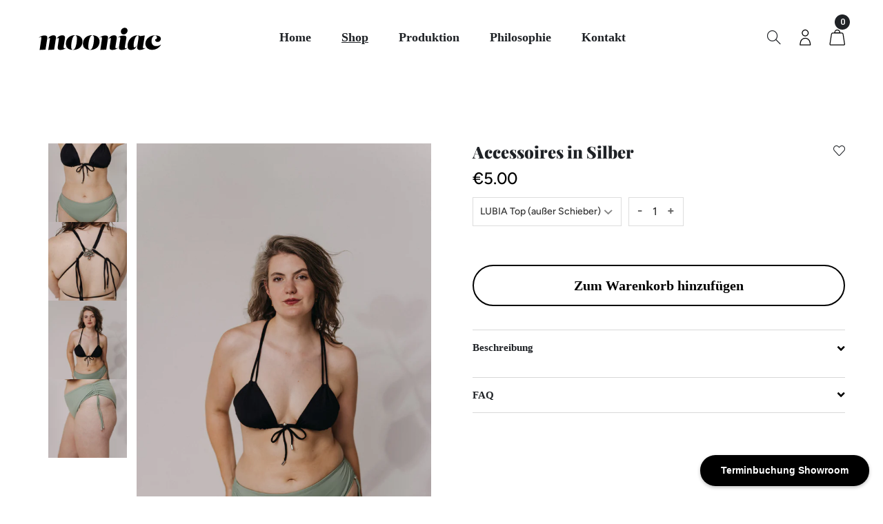

--- FILE ---
content_type: text/html; charset=utf-8
request_url: https://mooniac.de/products/silber-accessoires
body_size: 52652
content:
<!doctype html>
<!--[if IE 9]> <html class="ie9 no-js supports-no-cookies" lang="de"> <![endif]-->
<!--[if (gt IE 9)|!(IE)]><!--> <html class="no-js supports-no-cookies" lang="de"> <!--<![endif]-->

<head>
<script>
window.KiwiSizing = window.KiwiSizing === undefined ? {} : window.KiwiSizing;
KiwiSizing.shop = "mooniac-fashion.myshopify.com";


KiwiSizing.data = {
  collections: "",
  tags: "",
  product: "8721631150348",
  vendor: "Mooniac",
  type: "Add-on",
  title: "Accessoires in Silber",
  images: ["\/\/mooniac.de\/cdn\/shop\/files\/Accessoires_silber.jpg?v=1758542270","\/\/mooniac.de\/cdn\/shop\/files\/Accessoires_Medusa_silber.jpg?v=1758542286","\/\/mooniac.de\/cdn\/shop\/files\/Accessoires_silber2.jpg?v=1758542301","\/\/mooniac.de\/cdn\/shop\/files\/Accessoires_silber3.jpg?v=1758542315"],
  options: [{"name":"Style","position":1,"values":["LUBIA Top (außer Schieber)","LUBIA Stillbikini (außer Schieber)","LUBIANA Top (außer Schieber)","MIA Top","MINA Bottom","MIA Bottom","MILA Top (außer Schieber)"]}],
  variants: [{"id":45452245729548,"title":"LUBIA Top (außer Schieber)","option1":"LUBIA Top (außer Schieber)","option2":null,"option3":null,"sku":"","requires_shipping":true,"taxable":true,"featured_image":{"id":50303626215692,"product_id":8721631150348,"position":3,"created_at":"2025-08-01T07:43:00+02:00","updated_at":"2025-09-22T13:58:21+02:00","alt":null,"width":2000,"height":2999,"src":"\/\/mooniac.de\/cdn\/shop\/files\/Accessoires_silber2.jpg?v=1758542301","variant_ids":[45452245729548,45452306448652,45452310872332,45452311625996,45452589793548,45452589990156,54434710290700]},"available":true,"name":"Accessoires in Silber - LUBIA Top (außer Schieber)","public_title":"LUBIA Top (außer Schieber)","options":["LUBIA Top (außer Schieber)"],"price":500,"weight":1,"compare_at_price":null,"inventory_management":null,"barcode":"","featured_media":{"alt":null,"id":63832923472140,"position":3,"preview_image":{"aspect_ratio":0.667,"height":2999,"width":2000,"src":"\/\/mooniac.de\/cdn\/shop\/files\/Accessoires_silber2.jpg?v=1758542301"}},"requires_selling_plan":false,"selling_plan_allocations":[]},{"id":45452306448652,"title":"LUBIA Stillbikini (außer Schieber)","option1":"LUBIA Stillbikini (außer Schieber)","option2":null,"option3":null,"sku":"","requires_shipping":true,"taxable":true,"featured_image":{"id":50303626215692,"product_id":8721631150348,"position":3,"created_at":"2025-08-01T07:43:00+02:00","updated_at":"2025-09-22T13:58:21+02:00","alt":null,"width":2000,"height":2999,"src":"\/\/mooniac.de\/cdn\/shop\/files\/Accessoires_silber2.jpg?v=1758542301","variant_ids":[45452245729548,45452306448652,45452310872332,45452311625996,45452589793548,45452589990156,54434710290700]},"available":true,"name":"Accessoires in Silber - LUBIA Stillbikini (außer Schieber)","public_title":"LUBIA Stillbikini (außer Schieber)","options":["LUBIA Stillbikini (außer Schieber)"],"price":500,"weight":1,"compare_at_price":null,"inventory_management":null,"barcode":"","featured_media":{"alt":null,"id":63832923472140,"position":3,"preview_image":{"aspect_ratio":0.667,"height":2999,"width":2000,"src":"\/\/mooniac.de\/cdn\/shop\/files\/Accessoires_silber2.jpg?v=1758542301"}},"requires_selling_plan":false,"selling_plan_allocations":[]},{"id":45452310872332,"title":"LUBIANA Top (außer Schieber)","option1":"LUBIANA Top (außer Schieber)","option2":null,"option3":null,"sku":"","requires_shipping":true,"taxable":true,"featured_image":{"id":50303626215692,"product_id":8721631150348,"position":3,"created_at":"2025-08-01T07:43:00+02:00","updated_at":"2025-09-22T13:58:21+02:00","alt":null,"width":2000,"height":2999,"src":"\/\/mooniac.de\/cdn\/shop\/files\/Accessoires_silber2.jpg?v=1758542301","variant_ids":[45452245729548,45452306448652,45452310872332,45452311625996,45452589793548,45452589990156,54434710290700]},"available":true,"name":"Accessoires in Silber - LUBIANA Top (außer Schieber)","public_title":"LUBIANA Top (außer Schieber)","options":["LUBIANA Top (außer Schieber)"],"price":500,"weight":1,"compare_at_price":null,"inventory_management":null,"barcode":"","featured_media":{"alt":null,"id":63832923472140,"position":3,"preview_image":{"aspect_ratio":0.667,"height":2999,"width":2000,"src":"\/\/mooniac.de\/cdn\/shop\/files\/Accessoires_silber2.jpg?v=1758542301"}},"requires_selling_plan":false,"selling_plan_allocations":[]},{"id":45452311625996,"title":"MIA Top","option1":"MIA Top","option2":null,"option3":null,"sku":"","requires_shipping":true,"taxable":true,"featured_image":{"id":50303626215692,"product_id":8721631150348,"position":3,"created_at":"2025-08-01T07:43:00+02:00","updated_at":"2025-09-22T13:58:21+02:00","alt":null,"width":2000,"height":2999,"src":"\/\/mooniac.de\/cdn\/shop\/files\/Accessoires_silber2.jpg?v=1758542301","variant_ids":[45452245729548,45452306448652,45452310872332,45452311625996,45452589793548,45452589990156,54434710290700]},"available":true,"name":"Accessoires in Silber - MIA Top","public_title":"MIA Top","options":["MIA Top"],"price":500,"weight":1,"compare_at_price":null,"inventory_management":null,"barcode":"","featured_media":{"alt":null,"id":63832923472140,"position":3,"preview_image":{"aspect_ratio":0.667,"height":2999,"width":2000,"src":"\/\/mooniac.de\/cdn\/shop\/files\/Accessoires_silber2.jpg?v=1758542301"}},"requires_selling_plan":false,"selling_plan_allocations":[]},{"id":45452589793548,"title":"MINA Bottom","option1":"MINA Bottom","option2":null,"option3":null,"sku":"","requires_shipping":true,"taxable":true,"featured_image":{"id":50303626215692,"product_id":8721631150348,"position":3,"created_at":"2025-08-01T07:43:00+02:00","updated_at":"2025-09-22T13:58:21+02:00","alt":null,"width":2000,"height":2999,"src":"\/\/mooniac.de\/cdn\/shop\/files\/Accessoires_silber2.jpg?v=1758542301","variant_ids":[45452245729548,45452306448652,45452310872332,45452311625996,45452589793548,45452589990156,54434710290700]},"available":true,"name":"Accessoires in Silber - MINA Bottom","public_title":"MINA Bottom","options":["MINA Bottom"],"price":500,"weight":1,"compare_at_price":null,"inventory_management":null,"barcode":"","featured_media":{"alt":null,"id":63832923472140,"position":3,"preview_image":{"aspect_ratio":0.667,"height":2999,"width":2000,"src":"\/\/mooniac.de\/cdn\/shop\/files\/Accessoires_silber2.jpg?v=1758542301"}},"requires_selling_plan":false,"selling_plan_allocations":[]},{"id":45452589990156,"title":"MIA Bottom","option1":"MIA Bottom","option2":null,"option3":null,"sku":"","requires_shipping":true,"taxable":true,"featured_image":{"id":50303626215692,"product_id":8721631150348,"position":3,"created_at":"2025-08-01T07:43:00+02:00","updated_at":"2025-09-22T13:58:21+02:00","alt":null,"width":2000,"height":2999,"src":"\/\/mooniac.de\/cdn\/shop\/files\/Accessoires_silber2.jpg?v=1758542301","variant_ids":[45452245729548,45452306448652,45452310872332,45452311625996,45452589793548,45452589990156,54434710290700]},"available":true,"name":"Accessoires in Silber - MIA Bottom","public_title":"MIA Bottom","options":["MIA Bottom"],"price":500,"weight":1,"compare_at_price":null,"inventory_management":null,"barcode":"","featured_media":{"alt":null,"id":63832923472140,"position":3,"preview_image":{"aspect_ratio":0.667,"height":2999,"width":2000,"src":"\/\/mooniac.de\/cdn\/shop\/files\/Accessoires_silber2.jpg?v=1758542301"}},"requires_selling_plan":false,"selling_plan_allocations":[]},{"id":54434710290700,"title":"MILA Top (außer Schieber)","option1":"MILA Top (außer Schieber)","option2":null,"option3":null,"sku":null,"requires_shipping":true,"taxable":true,"featured_image":{"id":50303626215692,"product_id":8721631150348,"position":3,"created_at":"2025-08-01T07:43:00+02:00","updated_at":"2025-09-22T13:58:21+02:00","alt":null,"width":2000,"height":2999,"src":"\/\/mooniac.de\/cdn\/shop\/files\/Accessoires_silber2.jpg?v=1758542301","variant_ids":[45452245729548,45452306448652,45452310872332,45452311625996,45452589793548,45452589990156,54434710290700]},"available":true,"name":"Accessoires in Silber - MILA Top (außer Schieber)","public_title":"MILA Top (außer Schieber)","options":["MILA Top (außer Schieber)"],"price":500,"weight":1,"compare_at_price":null,"inventory_management":null,"barcode":"","featured_media":{"alt":null,"id":63832923472140,"position":3,"preview_image":{"aspect_ratio":0.667,"height":2999,"width":2000,"src":"\/\/mooniac.de\/cdn\/shop\/files\/Accessoires_silber2.jpg?v=1758542301"}},"requires_selling_plan":false,"selling_plan_allocations":[]}],
};

</script>
  <!-- Basic and Helper page needs -->
  <meta charset="utf-8">
  <meta http-equiv="X-UA-Compatible" content="IE=edge">
  <meta name="viewport" content="width=device-width,initial-scale=1">
  <meta name="theme-color" content="#000000">
  <link rel="canonical" href="https://mooniac.de/products/silber-accessoires">

  <!-- Google Tag Manager -->
  <script>(function(w,d,s,l,i){w[l]=w[l]||[];w[l].push({'gtm.start':
  new Date().getTime(),event:'gtm.js'});var f=d.getElementsByTagName(s)[0],
  j=d.createElement(s),dl=l!='dataLayer'?'&l='+l:'';j.async=true;j.src=
  'https://www.googletagmanager.com/gtm.js?id='+i+dl;f.parentNode.insertBefore(j,f);
  })(window,document,'script','dataLayer','GTM-KLSS4SR');</script>
  <!-- End Google Tag Manager --><link rel="shortcut icon" href="//mooniac.de/cdn/shop/files/favicon-32x32_32x32.png?v=1625735304" type="image/png" /><!-- Title and description -->
  
  <title>
  Accessoires in Silber
  
  
  
  &ndash; Mooniac
  
  </title><!-- Helpers -->
  <!-- /snippets/social-meta-tags.liquid -->


  <meta property="og:type" content="product">
  <meta property="og:title" content="Accessoires in Silber">
  
    <meta property="og:image" content="http://mooniac.de/cdn/shop/files/Accessoires_silber2_grande.jpg?v=1758542301">
    <meta property="og:image:secure_url" content="https://mooniac.de/cdn/shop/files/Accessoires_silber2_grande.jpg?v=1758542301">
  
    <meta property="og:image" content="http://mooniac.de/cdn/shop/files/Accessoires_Medusa_silber_grande.jpg?v=1758542286">
    <meta property="og:image:secure_url" content="https://mooniac.de/cdn/shop/files/Accessoires_Medusa_silber_grande.jpg?v=1758542286">
  
    <meta property="og:image" content="http://mooniac.de/cdn/shop/files/Accessoires_silber_grande.jpg?v=1758542270">
    <meta property="og:image:secure_url" content="https://mooniac.de/cdn/shop/files/Accessoires_silber_grande.jpg?v=1758542270">
  
  <meta property="og:description" content="">
  <meta property="og:price:amount" content="5.00">
  <meta property="og:price:currency" content="EUR">

<meta property="og:url" content="https://mooniac.de/products/silber-accessoires">
<meta property="og:site_name" content="Mooniac">




  <meta name="twitter:card" content="summary">


  <meta name="twitter:title" content="Accessoires in Silber">
  <meta name="twitter:description" content="">
  <meta name="twitter:image" content="https://mooniac.de/cdn/shop/files/Accessoires_silber_grande.jpg?v=1758542270">
  <meta name="twitter:image:width" content="600">
  <meta name="twitter:image:height" content="600">



  <!-- CSS -->
  <link href="//mooniac.de/cdn/shop/t/3/assets/timber.scss.css?v=143061184488268117401696575722" rel="stylesheet" type="text/css" media="all" />
<link href="//mooniac.de/cdn/shop/t/3/assets/bootstrap.min.css?v=153408321960308934991692876210" rel="stylesheet" type="text/css" media="all" />
<link href="//mooniac.de/cdn/shop/t/3/assets/icons.min.css?v=144771626144460745771630315558" rel="stylesheet" type="text/css" media="all" />
<link href="//mooniac.de/cdn/shop/t/3/assets/plugins.css?v=90419055571655655201630315571" rel="stylesheet" type="text/css" media="all" />
<link href="//mooniac.de/cdn/shop/t/3/assets/style.css?v=98802868529422709491711031897" rel="stylesheet" type="text/css" media="all" />

<!-- Theme Default CSS -->
<link href="//mooniac.de/cdn/shop/t/3/assets/theme-default.css?v=38637620076515211011648701145" rel="stylesheet" type="text/css" media="all" />
<!-- Make your theme CSS calls here -->
<link href="//mooniac.de/cdn/shop/t/3/assets/theme-custom.css?v=99925177184192230281696575722" rel="stylesheet" type="text/css" media="all" />



<link href="//mooniac.de/cdn/shop/t/3/assets/theme-responsive.css?v=57136014923366412071630315580" rel="stylesheet" type="text/css" media="all" />
<link href="//mooniac.de/cdn/shop/t/3/assets/skin-and-color.css?v=2377927133002079671768294301" rel="stylesheet" type="text/css" media="all" />
<!--<link rel="stylesheet" href="https://use.fontawesome.com/releases/v5.14.0/css/all.css">-->

  <!-- Header hook for plugins -->
  <script>window.performance && window.performance.mark && window.performance.mark('shopify.content_for_header.start');</script><meta id="shopify-digital-wallet" name="shopify-digital-wallet" content="/57854460113/digital_wallets/dialog">
<meta name="shopify-checkout-api-token" content="7fa77fdc5c364dad32e64b5022bfedcd">
<meta id="in-context-paypal-metadata" data-shop-id="57854460113" data-venmo-supported="false" data-environment="production" data-locale="de_DE" data-paypal-v4="true" data-currency="EUR">
<link rel="alternate" type="application/json+oembed" href="https://mooniac.de/products/silber-accessoires.oembed">
<script async="async" src="/checkouts/internal/preloads.js?locale=de-DE"></script>
<script id="shopify-features" type="application/json">{"accessToken":"7fa77fdc5c364dad32e64b5022bfedcd","betas":["rich-media-storefront-analytics"],"domain":"mooniac.de","predictiveSearch":true,"shopId":57854460113,"locale":"de"}</script>
<script>var Shopify = Shopify || {};
Shopify.shop = "mooniac-fashion.myshopify.com";
Shopify.locale = "de";
Shopify.currency = {"active":"EUR","rate":"1.0"};
Shopify.country = "DE";
Shopify.theme = {"name":"Lorin-v1-0-2","id":126050762961,"schema_name":null,"schema_version":null,"theme_store_id":null,"role":"main"};
Shopify.theme.handle = "null";
Shopify.theme.style = {"id":null,"handle":null};
Shopify.cdnHost = "mooniac.de/cdn";
Shopify.routes = Shopify.routes || {};
Shopify.routes.root = "/";</script>
<script type="module">!function(o){(o.Shopify=o.Shopify||{}).modules=!0}(window);</script>
<script>!function(o){function n(){var o=[];function n(){o.push(Array.prototype.slice.apply(arguments))}return n.q=o,n}var t=o.Shopify=o.Shopify||{};t.loadFeatures=n(),t.autoloadFeatures=n()}(window);</script>
<script id="shop-js-analytics" type="application/json">{"pageType":"product"}</script>
<script defer="defer" async type="module" src="//mooniac.de/cdn/shopifycloud/shop-js/modules/v2/client.init-shop-cart-sync_HUjMWWU5.de.esm.js"></script>
<script defer="defer" async type="module" src="//mooniac.de/cdn/shopifycloud/shop-js/modules/v2/chunk.common_QpfDqRK1.esm.js"></script>
<script type="module">
  await import("//mooniac.de/cdn/shopifycloud/shop-js/modules/v2/client.init-shop-cart-sync_HUjMWWU5.de.esm.js");
await import("//mooniac.de/cdn/shopifycloud/shop-js/modules/v2/chunk.common_QpfDqRK1.esm.js");

  window.Shopify.SignInWithShop?.initShopCartSync?.({"fedCMEnabled":true,"windoidEnabled":true});

</script>
<script>(function() {
  var isLoaded = false;
  function asyncLoad() {
    if (isLoaded) return;
    isLoaded = true;
    var urls = ["https:\/\/manual-related-products-app.herokuapp.com\/js\/rp.js?shop=mooniac-fashion.myshopify.com","https:\/\/instafeed.nfcube.com\/cdn\/b97a9496b99664c864a4915e03cedffd.js?shop=mooniac-fashion.myshopify.com","https:\/\/cdn.productcustomizer.com\/storefront\/production-product-customizer-v2.js?shop=mooniac-fashion.myshopify.com","https:\/\/api.fastbundle.co\/scripts\/src.js?shop=mooniac-fashion.myshopify.com"];
    for (var i = 0; i < urls.length; i++) {
      var s = document.createElement('script');
      s.type = 'text/javascript';
      s.async = true;
      s.src = urls[i];
      var x = document.getElementsByTagName('script')[0];
      x.parentNode.insertBefore(s, x);
    }
  };
  if(window.attachEvent) {
    window.attachEvent('onload', asyncLoad);
  } else {
    window.addEventListener('load', asyncLoad, false);
  }
})();</script>
<script id="__st">var __st={"a":57854460113,"offset":3600,"reqid":"8323cf9b-4d80-44c3-b802-ba781662ab75-1768734781","pageurl":"mooniac.de\/products\/silber-accessoires","u":"35f20d933649","p":"product","rtyp":"product","rid":8721631150348};</script>
<script>window.ShopifyPaypalV4VisibilityTracking = true;</script>
<script id="captcha-bootstrap">!function(){'use strict';const t='contact',e='account',n='new_comment',o=[[t,t],['blogs',n],['comments',n],[t,'customer']],c=[[e,'customer_login'],[e,'guest_login'],[e,'recover_customer_password'],[e,'create_customer']],r=t=>t.map((([t,e])=>`form[action*='/${t}']:not([data-nocaptcha='true']) input[name='form_type'][value='${e}']`)).join(','),a=t=>()=>t?[...document.querySelectorAll(t)].map((t=>t.form)):[];function s(){const t=[...o],e=r(t);return a(e)}const i='password',u='form_key',d=['recaptcha-v3-token','g-recaptcha-response','h-captcha-response',i],f=()=>{try{return window.sessionStorage}catch{return}},m='__shopify_v',_=t=>t.elements[u];function p(t,e,n=!1){try{const o=window.sessionStorage,c=JSON.parse(o.getItem(e)),{data:r}=function(t){const{data:e,action:n}=t;return t[m]||n?{data:e,action:n}:{data:t,action:n}}(c);for(const[e,n]of Object.entries(r))t.elements[e]&&(t.elements[e].value=n);n&&o.removeItem(e)}catch(o){console.error('form repopulation failed',{error:o})}}const l='form_type',E='cptcha';function T(t){t.dataset[E]=!0}const w=window,h=w.document,L='Shopify',v='ce_forms',y='captcha';let A=!1;((t,e)=>{const n=(g='f06e6c50-85a8-45c8-87d0-21a2b65856fe',I='https://cdn.shopify.com/shopifycloud/storefront-forms-hcaptcha/ce_storefront_forms_captcha_hcaptcha.v1.5.2.iife.js',D={infoText:'Durch hCaptcha geschützt',privacyText:'Datenschutz',termsText:'Allgemeine Geschäftsbedingungen'},(t,e,n)=>{const o=w[L][v],c=o.bindForm;if(c)return c(t,g,e,D).then(n);var r;o.q.push([[t,g,e,D],n]),r=I,A||(h.body.append(Object.assign(h.createElement('script'),{id:'captcha-provider',async:!0,src:r})),A=!0)});var g,I,D;w[L]=w[L]||{},w[L][v]=w[L][v]||{},w[L][v].q=[],w[L][y]=w[L][y]||{},w[L][y].protect=function(t,e){n(t,void 0,e),T(t)},Object.freeze(w[L][y]),function(t,e,n,w,h,L){const[v,y,A,g]=function(t,e,n){const i=e?o:[],u=t?c:[],d=[...i,...u],f=r(d),m=r(i),_=r(d.filter((([t,e])=>n.includes(e))));return[a(f),a(m),a(_),s()]}(w,h,L),I=t=>{const e=t.target;return e instanceof HTMLFormElement?e:e&&e.form},D=t=>v().includes(t);t.addEventListener('submit',(t=>{const e=I(t);if(!e)return;const n=D(e)&&!e.dataset.hcaptchaBound&&!e.dataset.recaptchaBound,o=_(e),c=g().includes(e)&&(!o||!o.value);(n||c)&&t.preventDefault(),c&&!n&&(function(t){try{if(!f())return;!function(t){const e=f();if(!e)return;const n=_(t);if(!n)return;const o=n.value;o&&e.removeItem(o)}(t);const e=Array.from(Array(32),(()=>Math.random().toString(36)[2])).join('');!function(t,e){_(t)||t.append(Object.assign(document.createElement('input'),{type:'hidden',name:u})),t.elements[u].value=e}(t,e),function(t,e){const n=f();if(!n)return;const o=[...t.querySelectorAll(`input[type='${i}']`)].map((({name:t})=>t)),c=[...d,...o],r={};for(const[a,s]of new FormData(t).entries())c.includes(a)||(r[a]=s);n.setItem(e,JSON.stringify({[m]:1,action:t.action,data:r}))}(t,e)}catch(e){console.error('failed to persist form',e)}}(e),e.submit())}));const S=(t,e)=>{t&&!t.dataset[E]&&(n(t,e.some((e=>e===t))),T(t))};for(const o of['focusin','change'])t.addEventListener(o,(t=>{const e=I(t);D(e)&&S(e,y())}));const B=e.get('form_key'),M=e.get(l),P=B&&M;t.addEventListener('DOMContentLoaded',(()=>{const t=y();if(P)for(const e of t)e.elements[l].value===M&&p(e,B);[...new Set([...A(),...v().filter((t=>'true'===t.dataset.shopifyCaptcha))])].forEach((e=>S(e,t)))}))}(h,new URLSearchParams(w.location.search),n,t,e,['guest_login'])})(!0,!0)}();</script>
<script integrity="sha256-4kQ18oKyAcykRKYeNunJcIwy7WH5gtpwJnB7kiuLZ1E=" data-source-attribution="shopify.loadfeatures" defer="defer" src="//mooniac.de/cdn/shopifycloud/storefront/assets/storefront/load_feature-a0a9edcb.js" crossorigin="anonymous"></script>
<script data-source-attribution="shopify.dynamic_checkout.dynamic.init">var Shopify=Shopify||{};Shopify.PaymentButton=Shopify.PaymentButton||{isStorefrontPortableWallets:!0,init:function(){window.Shopify.PaymentButton.init=function(){};var t=document.createElement("script");t.src="https://mooniac.de/cdn/shopifycloud/portable-wallets/latest/portable-wallets.de.js",t.type="module",document.head.appendChild(t)}};
</script>
<script data-source-attribution="shopify.dynamic_checkout.buyer_consent">
  function portableWalletsHideBuyerConsent(e){var t=document.getElementById("shopify-buyer-consent"),n=document.getElementById("shopify-subscription-policy-button");t&&n&&(t.classList.add("hidden"),t.setAttribute("aria-hidden","true"),n.removeEventListener("click",e))}function portableWalletsShowBuyerConsent(e){var t=document.getElementById("shopify-buyer-consent"),n=document.getElementById("shopify-subscription-policy-button");t&&n&&(t.classList.remove("hidden"),t.removeAttribute("aria-hidden"),n.addEventListener("click",e))}window.Shopify?.PaymentButton&&(window.Shopify.PaymentButton.hideBuyerConsent=portableWalletsHideBuyerConsent,window.Shopify.PaymentButton.showBuyerConsent=portableWalletsShowBuyerConsent);
</script>
<script data-source-attribution="shopify.dynamic_checkout.cart.bootstrap">document.addEventListener("DOMContentLoaded",(function(){function t(){return document.querySelector("shopify-accelerated-checkout-cart, shopify-accelerated-checkout")}if(t())Shopify.PaymentButton.init();else{new MutationObserver((function(e,n){t()&&(Shopify.PaymentButton.init(),n.disconnect())})).observe(document.body,{childList:!0,subtree:!0})}}));
</script>
<link id="shopify-accelerated-checkout-styles" rel="stylesheet" media="screen" href="https://mooniac.de/cdn/shopifycloud/portable-wallets/latest/accelerated-checkout-backwards-compat.css" crossorigin="anonymous">
<style id="shopify-accelerated-checkout-cart">
        #shopify-buyer-consent {
  margin-top: 1em;
  display: inline-block;
  width: 100%;
}

#shopify-buyer-consent.hidden {
  display: none;
}

#shopify-subscription-policy-button {
  background: none;
  border: none;
  padding: 0;
  text-decoration: underline;
  font-size: inherit;
  cursor: pointer;
}

#shopify-subscription-policy-button::before {
  box-shadow: none;
}

      </style>

<script>window.performance && window.performance.mark && window.performance.mark('shopify.content_for_header.end');</script>
  <!-- /snippets/oldIE-js.liquid -->


<!--[if lt IE 9]>
<script src="//cdnjs.cloudflare.com/ajax/libs/html5shiv/3.7.2/html5shiv.min.js" type="text/javascript"></script>
<script src="//mooniac.de/cdn/shop/t/3/assets/respond.min.js?v=52248677837542619231630315574" type="text/javascript"></script>
<link href="//mooniac.de/cdn/shop/t/3/assets/respond-proxy.html" id="respond-proxy" rel="respond-proxy" />
<link href="//mooniac.de/search?q=8ed607149a3136da6043510a6be7051d" id="respond-redirect" rel="respond-redirect" />
<script src="//mooniac.de/search?q=8ed607149a3136da6043510a6be7051d" type="text/javascript"></script>
<![endif]-->


  <!-- JS --><!-- Your update file include here -->
<script src="//mooniac.de/cdn/shop/t/3/assets/modernizr-3.5.0.min.js?v=129302752053281709951630315567"></script>
<script src="//mooniac.de/cdn/shop/t/3/assets/jquery-1.12.4.min.js?v=143819514376552347241630315562"></script>
<script src="//mooniac.de/cdn/shop/t/3/assets/popper.min.js?v=34695330375260839601630315572"></script>
<script src="//mooniac.de/cdn/shop/t/3/assets/bootstrap.min.js?v=16883752084331194951630315550"></script>
<script src="//mooniac.de/cdn/shop/t/3/assets/plugins.js?v=29916923791904115401630315572"></script>
<script src="//mooniac.de/cdn/shop/t/3/assets/vendor.js?v=137611550633714460111630315602"></script>

<!-- Ajax Cart js -->
<script src="//mooniac.de/cdn/shopifycloud/storefront/assets/themes_support/option_selection-b017cd28.js"></script>
<script src="//mooniac.de/cdn/shopifycloud/storefront/assets/themes_support/api.jquery-7ab1a3a4.js"></script>
<script src="//mooniac.de/cdn/shop/t/3/assets/cart.api.js?v=121752358098622013411713949613"></script>

<!-- Your main.js file upload this file -->
<script src="//mooniac.de/cdn/shop/t/3/assets/theme.js?v=58854906693848551231713429184"></script>
  <!-- "snippets/judgeme_core.liquid" was not rendered, the associated app was uninstalled -->

  <link href="//cdnjs.cloudflare.com/ajax/libs/font-awesome/4.7.0/css/font-awesome.min.css" rel="stylesheet" type="text/css" media="all" />
<!-- BEGIN app block: shopify://apps/complianz-gdpr-cookie-consent/blocks/bc-block/e49729f0-d37d-4e24-ac65-e0e2f472ac27 -->

    
    
    
<link id='complianz-css' rel="stylesheet" href=https://cdn.shopify.com/extensions/019a2fb2-ee57-75e6-ac86-acfd14822c1d/gdpr-legal-cookie-74/assets/complainz.css media="print" onload="this.media='all'">
    <style>
        #Compliance-iframe.Compliance-iframe-branded > div.purposes-header,
        #Compliance-iframe.Compliance-iframe-branded > div.cmplc-cmp-header,
        #purposes-container > div.purposes-header,
        #Compliance-cs-banner .Compliance-cs-brand {
            background-color: #FFFFFF !important;
            color: #0A0A0A!important;
        }
        #Compliance-iframe.Compliance-iframe-branded .purposes-header .cmplc-btn-cp ,
        #Compliance-iframe.Compliance-iframe-branded .purposes-header .cmplc-btn-cp:hover,
        #Compliance-iframe.Compliance-iframe-branded .purposes-header .cmplc-btn-back:hover  {
            background-color: #ffffff !important;
            opacity: 1 !important;
        }
        #Compliance-cs-banner .cmplc-toggle .cmplc-toggle-label {
            color: #FFFFFF!important;
        }
        #Compliance-iframe.Compliance-iframe-branded .purposes-header .cmplc-btn-cp:hover,
        #Compliance-iframe.Compliance-iframe-branded .purposes-header .cmplc-btn-back:hover {
            background-color: #0A0A0A!important;
            color: #FFFFFF!important;
        }
        #Compliance-cs-banner #Compliance-cs-title {
            font-size: 14px !important;
        }
        #Compliance-cs-banner .Compliance-cs-content,
        #Compliance-cs-title,
        .cmplc-toggle-checkbox.granular-control-checkbox span {
            background-color: #FFFFFF !important;
            color: #0A0A0A !important;
            font-size: 14px !important;
        }
        #Compliance-cs-banner .Compliance-cs-close-btn {
            font-size: 14px !important;
            background-color: #FFFFFF !important;
        }
        #Compliance-cs-banner .Compliance-cs-opt-group {
            color: #FFFFFF !important;
        }
        #Compliance-cs-banner .Compliance-cs-opt-group button,
        .Compliance-alert button.Compliance-button-cancel {
            background-color: #007BBC!important;
            color: #FFFFFF!important;
        }
        #Compliance-cs-banner .Compliance-cs-opt-group button.Compliance-cs-accept-btn,
        #Compliance-cs-banner .Compliance-cs-opt-group button.Compliance-cs-btn-primary,
        .Compliance-alert button.Compliance-button-confirm {
            background-color: #007BBC !important;
            color: #FFFFFF !important;
        }
        #Compliance-cs-banner .Compliance-cs-opt-group button.Compliance-cs-reject-btn {
            background-color: #007BBC!important;
            color: #FFFFFF!important;
        }

        #Compliance-cs-banner .Compliance-banner-content button {
            cursor: pointer !important;
            color: currentColor !important;
            text-decoration: underline !important;
            border: none !important;
            background-color: transparent !important;
            font-size: 100% !important;
            padding: 0 !important;
        }

        #Compliance-cs-banner .Compliance-cs-opt-group button {
            border-radius: 4px !important;
            padding-block: 10px !important;
        }
        @media (min-width: 640px) {
            #Compliance-cs-banner.Compliance-cs-default-floating:not(.Compliance-cs-top):not(.Compliance-cs-center) .Compliance-cs-container, #Compliance-cs-banner.Compliance-cs-default-floating:not(.Compliance-cs-bottom):not(.Compliance-cs-center) .Compliance-cs-container, #Compliance-cs-banner.Compliance-cs-default-floating.Compliance-cs-center:not(.Compliance-cs-top):not(.Compliance-cs-bottom) .Compliance-cs-container {
                width: 560px !important;
            }
            #Compliance-cs-banner.Compliance-cs-default-floating:not(.Compliance-cs-top):not(.Compliance-cs-center) .Compliance-cs-opt-group, #Compliance-cs-banner.Compliance-cs-default-floating:not(.Compliance-cs-bottom):not(.Compliance-cs-center) .Compliance-cs-opt-group, #Compliance-cs-banner.Compliance-cs-default-floating.Compliance-cs-center:not(.Compliance-cs-top):not(.Compliance-cs-bottom) .Compliance-cs-opt-group {
                flex-direction: row !important;
            }
            #Compliance-cs-banner .Compliance-cs-opt-group button:not(:last-of-type),
            #Compliance-cs-banner .Compliance-cs-opt-group button {
                margin-right: 4px !important;
            }
            #Compliance-cs-banner .Compliance-cs-container .Compliance-cs-brand {
                position: absolute !important;
                inset-block-start: 6px;
            }
        }
        #Compliance-cs-banner.Compliance-cs-default-floating:not(.Compliance-cs-top):not(.Compliance-cs-center) .Compliance-cs-opt-group > div, #Compliance-cs-banner.Compliance-cs-default-floating:not(.Compliance-cs-bottom):not(.Compliance-cs-center) .Compliance-cs-opt-group > div, #Compliance-cs-banner.Compliance-cs-default-floating.Compliance-cs-center:not(.Compliance-cs-top):not(.Compliance-cs-bottom) .Compliance-cs-opt-group > div {
            flex-direction: row-reverse;
            width: 100% !important;
        }

        .Compliance-cs-brand-badge-outer, .Compliance-cs-brand-badge, #Compliance-cs-banner.Compliance-cs-default-floating.Compliance-cs-bottom .Compliance-cs-brand-badge-outer,
        #Compliance-cs-banner.Compliance-cs-default.Compliance-cs-bottom .Compliance-cs-brand-badge-outer,
        #Compliance-cs-banner.Compliance-cs-default:not(.Compliance-cs-left) .Compliance-cs-brand-badge-outer,
        #Compliance-cs-banner.Compliance-cs-default-floating:not(.Compliance-cs-left) .Compliance-cs-brand-badge-outer {
            display: none !important
        }

        #Compliance-cs-banner:not(.Compliance-cs-top):not(.Compliance-cs-bottom) .Compliance-cs-container.Compliance-cs-themed {
            flex-direction: row !important;
        }

        #Compliance-cs-banner #Compliance-cs-title,
        #Compliance-cs-banner #Compliance-cs-custom-title {
            justify-self: center !important;
            font-size: 14px !important;
            font-family: -apple-system,sans-serif !important;
            margin-inline: auto !important;
            width: 55% !important;
            text-align: center;
            font-weight: 600;
            visibility: unset;
        }

        @media (max-width: 640px) {
            #Compliance-cs-banner #Compliance-cs-title,
            #Compliance-cs-banner #Compliance-cs-custom-title {
                display: block;
            }
        }

        #Compliance-cs-banner .Compliance-cs-brand img {
            max-width: 110px !important;
            min-height: 32px !important;
        }
        #Compliance-cs-banner .Compliance-cs-container .Compliance-cs-brand {
            background: none !important;
            padding: 0px !important;
            margin-block-start:10px !important;
            margin-inline-start:16px !important;
        }

        #Compliance-cs-banner .Compliance-cs-opt-group button {
            padding-inline: 4px !important;
        }

    </style>
    
    
    
    

    <script type="text/javascript">
        function loadScript(src) {
            return new Promise((resolve, reject) => {
                const s = document.createElement("script");
                s.src = src;
                s.charset = "UTF-8";
                s.onload = resolve;
                s.onerror = reject;
                document.head.appendChild(s);
            });
        }

        function filterGoogleConsentModeURLs(domainsArray) {
            const googleConsentModeComplianzURls = [
                // 197, # Google Tag Manager:
                {"domain":"s.www.googletagmanager.com", "path":""},
                {"domain":"www.tagmanager.google.com", "path":""},
                {"domain":"www.googletagmanager.com", "path":""},
                {"domain":"googletagmanager.com", "path":""},
                {"domain":"tagassistant.google.com", "path":""},
                {"domain":"tagmanager.google.com", "path":""},

                // 2110, # Google Analytics 4:
                {"domain":"www.analytics.google.com", "path":""},
                {"domain":"www.google-analytics.com", "path":""},
                {"domain":"ssl.google-analytics.com", "path":""},
                {"domain":"google-analytics.com", "path":""},
                {"domain":"analytics.google.com", "path":""},
                {"domain":"region1.google-analytics.com", "path":""},
                {"domain":"region1.analytics.google.com", "path":""},
                {"domain":"*.google-analytics.com", "path":""},
                {"domain":"www.googletagmanager.com", "path":"/gtag/js?id=G"},
                {"domain":"googletagmanager.com", "path":"/gtag/js?id=UA"},
                {"domain":"www.googletagmanager.com", "path":"/gtag/js?id=UA"},
                {"domain":"googletagmanager.com", "path":"/gtag/js?id=G"},

                // 177, # Google Ads conversion tracking:
                {"domain":"googlesyndication.com", "path":""},
                {"domain":"media.admob.com", "path":""},
                {"domain":"gmodules.com", "path":""},
                {"domain":"ad.ytsa.net", "path":""},
                {"domain":"dartmotif.net", "path":""},
                {"domain":"dmtry.com", "path":""},
                {"domain":"go.channelintelligence.com", "path":""},
                {"domain":"googleusercontent.com", "path":""},
                {"domain":"googlevideo.com", "path":""},
                {"domain":"gvt1.com", "path":""},
                {"domain":"links.channelintelligence.com", "path":""},
                {"domain":"obrasilinteirojoga.com.br", "path":""},
                {"domain":"pcdn.tcgmsrv.net", "path":""},
                {"domain":"rdr.tag.channelintelligence.com", "path":""},
                {"domain":"static.googleadsserving.cn", "path":""},
                {"domain":"studioapi.doubleclick.com", "path":""},
                {"domain":"teracent.net", "path":""},
                {"domain":"ttwbs.channelintelligence.com", "path":""},
                {"domain":"wtb.channelintelligence.com", "path":""},
                {"domain":"youknowbest.com", "path":""},
                {"domain":"doubleclick.net", "path":""},
                {"domain":"redirector.gvt1.com", "path":""},

                //116, # Google Ads Remarketing
                {"domain":"googlesyndication.com", "path":""},
                {"domain":"media.admob.com", "path":""},
                {"domain":"gmodules.com", "path":""},
                {"domain":"ad.ytsa.net", "path":""},
                {"domain":"dartmotif.net", "path":""},
                {"domain":"dmtry.com", "path":""},
                {"domain":"go.channelintelligence.com", "path":""},
                {"domain":"googleusercontent.com", "path":""},
                {"domain":"googlevideo.com", "path":""},
                {"domain":"gvt1.com", "path":""},
                {"domain":"links.channelintelligence.com", "path":""},
                {"domain":"obrasilinteirojoga.com.br", "path":""},
                {"domain":"pcdn.tcgmsrv.net", "path":""},
                {"domain":"rdr.tag.channelintelligence.com", "path":""},
                {"domain":"static.googleadsserving.cn", "path":""},
                {"domain":"studioapi.doubleclick.com", "path":""},
                {"domain":"teracent.net", "path":""},
                {"domain":"ttwbs.channelintelligence.com", "path":""},
                {"domain":"wtb.channelintelligence.com", "path":""},
                {"domain":"youknowbest.com", "path":""},
                {"domain":"doubleclick.net", "path":""},
                {"domain":"redirector.gvt1.com", "path":""}
            ];

            if (!Array.isArray(domainsArray)) { 
                return [];
            }

            const blockedPairs = new Map();
            for (const rule of googleConsentModeComplianzURls) {
                if (!blockedPairs.has(rule.domain)) {
                    blockedPairs.set(rule.domain, new Set());
                }
                blockedPairs.get(rule.domain).add(rule.path);
            }

            return domainsArray.filter(item => {
                const paths = blockedPairs.get(item.d);
                return !(paths && paths.has(item.p));
            });
        }

        function setupAutoblockingByDomain() {
            // autoblocking by domain
            const autoblockByDomainArray = [];
            const prefixID = '10000' // to not get mixed with real metis ids
            let cmpBlockerDomains = []
            let cmpCmplcVendorsPurposes = {}
            let counter = 1
            for (const object of autoblockByDomainArray) {
                cmpBlockerDomains.push({
                    d: object.d,
                    p: object.path,
                    v: prefixID + counter,
                });
                counter++;
            }
            
            counter = 1
            for (const object of autoblockByDomainArray) {
                cmpCmplcVendorsPurposes[prefixID + counter] = object?.p ?? '1';
                counter++;
            }

            Object.defineProperty(window, "cmp_cmplc_vendors_purposes", {
                get() {
                    return cmpCmplcVendorsPurposes;
                },
                set(value) {
                    cmpCmplcVendorsPurposes = { ...cmpCmplcVendorsPurposes, ...value };
                }
            });
            const basicGmc = true;


            Object.defineProperty(window, "cmp_importblockerdomains", {
                get() {
                    if (basicGmc) {
                        return filterGoogleConsentModeURLs(cmpBlockerDomains);
                    }
                    return cmpBlockerDomains;
                },
                set(value) {
                    cmpBlockerDomains = [ ...cmpBlockerDomains, ...value ];
                }
            });
        }

        function enforceRejectionRecovery() {
            const base = (window._cmplc = window._cmplc || {});
            const featuresHolder = {};

            function lockFlagOn(holder) {
                const desc = Object.getOwnPropertyDescriptor(holder, 'rejection_recovery');
                if (!desc) {
                    Object.defineProperty(holder, 'rejection_recovery', {
                        get() { return true; },
                        set(_) { /* ignore */ },
                        enumerable: true,
                        configurable: false
                    });
                }
                return holder;
            }

            Object.defineProperty(base, 'csFeatures', {
                configurable: false,
                enumerable: true,
                get() {
                    return featuresHolder;
                },
                set(obj) {
                    if (obj && typeof obj === 'object') {
                        Object.keys(obj).forEach(k => {
                            if (k !== 'rejection_recovery') {
                                featuresHolder[k] = obj[k];
                            }
                        });
                    }
                    // we lock it, it won't try to redefine
                    lockFlagOn(featuresHolder);
                }
            });

            // Ensure an object is exposed even if read early
            if (!('csFeatures' in base)) {
                base.csFeatures = {};
            } else {
                // If someone already set it synchronously, merge and lock now.
                base.csFeatures = base.csFeatures;
            }
        }

        function splitDomains(joinedString) {
            if (!joinedString) {
                return []; // empty string -> empty array
            }
            return joinedString.split(";");
        }

        function setupWhitelist() {
            // Whitelist by domain:
            const whitelistString = "";
            const whitelist_array = [...splitDomains(whitelistString)];
            if (Array.isArray(window?.cmp_block_ignoredomains)) {
                window.cmp_block_ignoredomains = [...whitelist_array, ...window.cmp_block_ignoredomains];
            }
        }

        async function initCompliance() {
            const currentCsConfiguration = {"siteId":4388998,"cookiePolicyIds":{"en":71828656},"banner":{"acceptButtonDisplay":true,"rejectButtonDisplay":true,"customizeButtonDisplay":true,"position":"float-center","backgroundOverlay":false,"fontSize":"14px","content":"","acceptButtonCaption":"","rejectButtonCaption":"","customizeButtonCaption":"","backgroundColor":"#FFFFFF","textColor":"#0A0A0A","acceptButtonColor":"#007BBC","acceptButtonCaptionColor":"#FFFFFF","rejectButtonColor":"#007BBC","rejectButtonCaptionColor":"#FFFFFF","customizeButtonColor":"#007BBC","customizeButtonCaptionColor":"#FFFFFF","logo":"data:image\/png;base64,iVBORw0KGgoAAAANSUhEUgAAAfQAAACsCAYAAACNfF6kAAAAAXNSR0IArs4c6QAAIABJREFUeF7t3Qn4b11bD\/C70ZiUBinKkEglb0VJvaGSoUiJDEVJiQwVkl5EUokiYyQiiYRClCkZUi\/eKGWIQohCKEOF6\/Ncex372e8e1tp7rf\/Z55x7XdfvOs9zzv799lrfda97vu\/1MpEjEUgEEoFEIBFIBJ54BF7miV9BLiARSAQSgUQgEUgEIgV6EkEikAgkAolAIvAUIJAC\/SnYxFxCIpAIJAKJQCKQAj1pIBFIBBKBsQi8XES8QkS8fES87OJV\/ycivi0ivjUivn3sNPLXn3YEUqA\/7Tuc60sEEoHHiQBh\/poR8UYR8XoR8cqLyXxTRHxNRHx5RHx9CvXHuVVP\/rtToD\/5e5grSAQSgfshQIi\/ICLeYRLmrxoR33my1OezZZl\/S0R8Y0R8aUR8TkR8RUR88\/2WlDO6OwIp0O++Qzm\/RCAReFIQwE9fMSLeLiLeOiLeLCLeJCJeKyJY6nuD2\/1rI+LFEfH5EfGFEfHVT8rCc573QCAF+j32IWeRCCQCTzYCYuSs8LeKiPeaBPprnFzSl0TEp0fEZ0bEN6Qb\/iSKz+DXUqA\/g5ueS04EEoGuCLC+Ce8XRsTHRMRrTwlwV17yZRHxsRHxuZP7\/f9e+bH87rOBQAr0Z2Ofc5WJQCIwDgHC\/J0j4iOnBDjZ7FfH\/4yIr4yI95iS5rjkcyQCuwikQE8CSQQSgUTgPALfPSLeMyLeLyLeuINlXmbCIpco99ER8VkR8a\/PTzG\/+awgkAL9WdnpXGcikAiMQOBdJ2H+9isZ7Fffx0r\/ooj4iIgQV8+RCKSFnjSQCCQCiUBnBMTNXz0iPioi3mX6786vCE1n\/nNEvE9EfN7UfKb3O\/L3niIE0kJ\/ijYzl5IIJAIPhoCacnHzD4uINx381vef3O7\/afB78uefcARSoD\/hG5jTTwQSgceCwKtFxKdO5WmvMngGvzoiPmOqUx\/8qvz5JxmBFOhP8u7l3BOBROBxIPAdIuINIuKzI+J1OybCba3lwyeBrkVsjkRgE4EU6EkciUAikAi0IaCt6ztGxCdOzWTavt3+dAr0dsyeyW+kQH8mtz0XnQgkAhcQeP2IeN+I+MCIeKULv1P71RTotUg948+lQH\/GCSCXnwgkAs0IqDf\/0Ih4t4j4Ls3fbv+Cd\/3xiPi69q\/mN54lBFKgP0u7nWtNBBKBHgjo1\/5xEfEWESGePnr8lKkFrDK2HInAJgIp0JM4EoFEIBFoQ4BA\/\/jpNrWRAv1\/R8RLIuKDI+JvtU0xn34WEUiB\/izueq45EUgEriDwwyLiRRHxThHxna780MF3\/2tEfEJEfFpE\/IuB78mffkoQSIH+lGxkLiMRSAQeDIEfFBEfMCXGfddBb\/1f033o3vMPIuK\/D3pP\/uxThEAK9KdoM3MpiUAi8CAIfJ+I+GlTj3WXs\/QeLmaRAPfnI0JTGe1fcyQChwikQD+EKB9IBBKBROB5CMhsf5OI+DPTPei94XEpyxdObWW\/Inu494b36f29FOhP797myhKBRGAMAi8bEa8VEb8zIt52QHOZvxERnzL1b\/8fEcFiz5EIHCKQAv0QonwgEUgEEoGXQsDlLD8xIj4kIl7Q8epUlrmac+72vAM9Ca8JgRToTXDlw4lAIpAIPIcAK138\/FdO8fTvdwEX9eUs8X8cEX8gIv5iRPyrC7+XX31GEUiB\/oxufC47EUgEuiDwlhHx3hGh+cv3mC5qaeGrstldi\/pPJzf7F0TEv+8ys\/yRZw6BFsJ75sDJBScCiUAicIAAS511TqD\/0im2\/nINqP2TiPjTEfH7I+LfTAlwGTNvADAf\/f8IpEBPakgEEoFE4BoCusW9RkS8YUT86Ij4URGhVp3Fvhws8q+PCIL8r0XEl0TEP5v+Tme4FObX9uKZ\/nYK9Gd6+3PxiUAi0AkBlrqucd83Il5vEvCEvGz4Mv5bRPzHiPjGiPgPU+OYfxcR39JpDvkzzzgCKdCfcQLI5ScCicAwBHSRe53Zr3\/TFC9npedIBLoj8CwJdBr0y2+Ulzhg3\/7A7i7Yc9Wtxds0ljCfuw1zLhia+ytGRFkHfP33t0aEHtSsEX\/3CtOfXIlPY02tNdtDePjAx\/\/Pac1+wuSbZ3\/ve7KbuVnvuNd3o721+cAZDaKz+Xhaae0ue1LoG40baPjbHph\/3gWL+TweOy7PkkDnDvteK0krBJAY1n954I5MBN3rT6Uv\/ns+vnxyy92NaBEsFyIcxQi5Fss6Xnn6b4k9amh9WCieV97j0P+96c+7revKfKzf+uzlD5xcra8yrdvaYfZlEx5qjAt+6JGQ\/+qpT3dejdm+C98tIr7\/RGdzof600lo7QmO+gd7RsZCC8S+nEALF9Vkejx2XngL9O0bEq0eEPsflY8PXbiOizamz9FF7iamx3noNmiMBo+GDzxtNcypCZ75u2jxCFNv6hxHx16e2i+JavRJUWBFlLpg+fF47ImBmrst98G6JM\/8oIv5yRPzNaY698Kn5HXPSPOONJ\/wIcHMnzM3bvrJIPef\/MVE3Qpnr50XE34mIt4+I95jujYYlC5XgEjcsTOCrIsJH72pW\/Z3HnK5+8KTUyHBG9zDwIeCLdW7fXxwRf2naR4lQeoDDhDLEMkd7MLH+cia+dsLkaybMHhcmWpy+7kSv1mjO85jwfF4UY+szZ+1KraHncHYlnbnpDPZwx19gvvRyFVqjXLrYBE1KPut5ptfWZt+dbYpssV6Xz\/EGfsP0ubtnhrLk3Jez\/2oR4YMu0HkxRD5xUlhfNSJ+4bRgPL2cbf99dniH91PeXnPC93tOe6kBj3K\/hxqFJ1Le0Z98CTyxBRdzxSuVKjrzaNKfjEp88dK4ItAdopLZCXCLK9aYw0db2SJsDEw8iVVsMRjA357u\/L2i5b1SRPyQiFAb+kMnoUkAIYQizLcAo1Co\/\/znExPQp9m8WFFnhrnYbILcnBAAIW7zYYNA94aNNh9MEjP6kxPxYpwjB6wwTEqQeYsB+jsMvRzmOd0UDweLnAVOUBNMFCRrfpuI+EkR8eNnCgDB7cIJN0h5zsdafZcS44PgEf4dBhqCB2GC1u0jPHwwsaXSioYJNOVIBLrDis7REkx\/xKTs\/MhJQbJG\/+Y8lA9M4IgZokNWvjMz0pIv3hYMy3kmnL73RK+YOM8Dul4b5mXO5k+QmrM7vK3\/Ssz4DSLih093jxMw9gLfgTuFc2\/A9N9O+JvHZ077coXHeB8s5oaLc4G\/FL5H0V2GAco8GTPoHn3bWwaNM26ej3uUs09xKntPeJazD29rp6xI6sOzndW\/MO237\/3Gie\/BHj2ge4L9r0TEV67wU9ihKTzRuYKdvzMX9OZsFYXZuz3n72D36yLiSweDZm7OAF7+A6ZPmRsaNNeCi\/NpXjyszrw1W7uz5E57PETlA9ogb2CEx\/lToiSBjm\/4rg+e2GTotgp0G1k0dczaxyQLARwJqTXsCQQLYdF97gRCS2MFc\/JeB581SZj7EEpnBq2ZsDEXXZto+LWg2iibCxOXN7zZ9IEPS6IVb\/M3H9b6H4yIPzURC6bQcxTLAtGa95tOWMJ0GQ6Yv5fFTUOmKf\/ZyUJfKhwI2H787EmoOyBrzK5oqrwkhJc\/MTvCoRb\/nphgHixSGKAlwtznqCMYZYUw+6xJCUPLS8UEvRJS7z5Z6wTBGiYOOqGOaVKWKJuYP0x6XaeJORKQ1ophoV1rtk4K+tkzbY7KsuBAIcWwaoc5USTNBe0oA\/PfZ+binfDHY\/5YRPyRiWZbrGPGCzrG2Akdf8KqeC\/gZw9r51e8gkVZgw\/PIEHwkEpsycynKNlvdF48ctbmDCy9H3gPIfVXJ0+cs2pvzRsN\/YyI+KCJpvAVf0\/4f\/5ED4Q8nkJwwwx2cCOo4ervyRiKBIHu\/5cDP+D1ojz8\/VqianiueJuLh8J58MEf4TL3vthLPM\/eUS58nFfn1BlFZxQAhg3eysBjbM6TJcvUPM\/Dhaf6Pj7id537Ku9SjYApiVDApR0TUj82In7MpJ20NFHYwxSh0E60UrT5NQzLwcd0CCCuTDWgwOs1fkNEfHqlWwcR0NZYYO81YdRzLjRdzSd8emnz5lw0Y3uqOQbGuWWFzXEtLtY\/HBG\/78Bd7j2sPpdZEIo1v4\/JsfoxDowP0\/DOXmGQLRpBU2idJf7jIuKnTofPGo4GGn7JJDR+x9HDk1D\/TZPAOvp9a2fhfM6EicMOkxbBVKaEkWOUhBTr4c2n8\/x2ExOv4QsVy3sunOCikY+dFPYjxay0U4U9eqQEshSPsKmZS3HDf+jkOSFkjgZacD4IGDyGYkHBIMzXQolHv7f17862ff3tE0O\/4tGomQOceU+ty\/7rSf9Ok1AXJtoaaM1Z\/EMR8WmT9b181m9SnCisSwWHoKPwMnrwgKVwrJm7Zyi6v3sycliyvUbxAJiXM+H886at9RPwTjRlryg4+DJPBYG8N144dRbktYTV3iDUycI\/N8kgxsGud6nm4NKmaFHvOX1ocT2Jebmgz4iIT5401qONcsh+VkS830QgW26uo9\/Z+ncE+FsjgtA6GpjQT4+IXz5oLt5Pi4cNjHoMc363iPgFk7K2Ffdbexfi+hMR8csqhaxD\/M7TlZD2rWY4MNzwlCoHxjtHhxxYKD9zspwxu5ozUtZCSHzCpLjUKKQYBSX09+4wjSVOMKE0YJpowXta3fD2gvXh3PzkyTJqWWfN3s2fEWN1hsx7b2CovBbvPwnOEXOSk0Kx5FE6Guj0XSeljnW2J+yOfuvo3wk6++kzOi4MZxYjnm7\/t7xm8zmjMbTmfvbP3mlPy+rmXqaMHXmzjjDZ+ndhnY+cPJY9L7ChrOHh7zIpOkf0hxfxoH3AZJlzudcMRo12wToLHo2iiOL5FD6K\/OY4mjDmRpPw4Q7BgGjLvQXnfIK01Y+ZDt3e3BGj5CKbQNPp5SmYv5NFQRPEpM1ra5gLRmQurPIRc\/Fulrk4oANzdpTEDkIL4SIu+FHcjuhh\/k7zwKi\/uHIiMOHh+dTJ+qr82nMaMDcd6\/T3TBZfi\/u25j0UGbSNeftwjW25+\/Z+z4FjuRBcNULWe1kDQilcerWWKPcb5YHC+VFTaKJGgaCIE1IUK3tv31mgIwUVvIStfltE\/NEN8NAG7xbF0rwYDYTOiMG6+y2Tor7mMXAOvJ\/HjzVF8UELZ0NmtWsoHspfMiVQjnC922ce1veZeFXJearhV3Czh5R4LuAtxZpyIDHu509eudr1tzzn\/HPrU87whiuDp4KyxjCU00KJdybWXP3z99gfXsSPj4gvmvJbar1lFGqK\/EdPtLYX1vROvETOhfAC74j8rlVv1xoDt7mE0jtMbjjMTfCfpYToCHZM6GjBZ0FGKL9rAmopRM3N4SI8uULFI7bcIWffv\/wezYjgsnnLUa5QpG0R5qPngojEjmiE4uq1BFTmjaHbO3Gud5yICfG2DnEibnaJerVJg2gN4X7S5BVowapoqfIsJJq5jQo99hjcghRXlgqXM8FaGwst77cvYv5CNLwoLdn6cICJioAjF9x8vcViwkzkMCiJ27JWSo4E1yqBPq8+4aXx\/0dM5QrWaERo4eNWfqR0V+MtwHMw1KNktytz8V2KoTDAMhOfwmkOP2EKnXlWRjqlEo3Yq1HKT4nF8vDJO6gJCdTiYG+La52S8haNhoecImfvI6bY7l5nOwKdYuZDUI4YsKF4i9\/L4zk7zE9oR8Ku\/[base64]\/1B9+SYODkFp2WgYXvEqBE\/PzMYUuQHWYfuawehjm4pxwyr5+VbLAV6scw\/fHJliDNJ1kDcZWA63BMyDEeNNYEOAErGiyrdFL3mtha3RrQ2g+sbo6zV6nrMiab8IY1NWhxqCT3iWsIDZ4fDw+2P6UnWaFEoyju5+953cm+dnQftGP0Va7jGvT1\/V0m+ggnvCmZ3Ni8EBhKF4CqJpbUkivD4eROmhMXZIaNcVQamO9fcMXBrlKzJXeq5eb0rpcZ+\/uLOCaXLdaydaQo6rwElj7LRksNxFiffWzvTcGLI8PzBiSKvr8KcxsVt8T5KyKjRkkO0N4dC40Jq5mxt9rp1cG+jKbkyNZnWowU62mZIOLO8lC2Dsmh+Et7Q\/[base64]\/upBTz+j3k2EoutRd4IKV1zfKDj3OEF40avQR6oXH7iqefNTpaE3FHC3QKBjrnpW3NpeGtYo1LQqVAtngq5vstP8CZP3Pe579DoWVl+7N1UGacW56cR\/xvKdBpDSwVxGCya+UTrD0uW3XRo8by8CuBIEAlqpgfV4s4pdjfGTBa5r0kaHWoDrX58BqI4ZR7jGnA\/n3kaBHoDjEtlIueNYqgrwzxRNakhiHiamcGZihpRgz\/7CgxdVYUN26LcsEi5j6V6cwiPmuZl7lrWKLBBbd3q3XuN4S1hK8oSVfCWLR0VQA8Jzw4xbVd6n3t11a\/bYKqnK+ze3L0veWZViYlhsjSQqflHPlvnsKr+7I3ny0hVe572CqPZO2WDO6j9Z799x4CHX7Ol1COTHNYnklkLknBwp+1pbKjBTreL+Tm3NdmldsLIVqKMyPAuS9dLlv2iTzkHaR844Gt7v75u\/Ah9CRforTQbZkL+Sxnx\/cf5c60ZDWXlxGgUvtt8qhRDj\/rywEXAuDixpQkBSgVQGylVpgFOmrQxNQUq6c11JizLCQHcr1g6AQdhio7FsEcNWS5Mtdage4Qq5f9NVNG5Rmimc8T3hq9qCyA\/9nmNjJJlWv4nSvDYaKhS7biEqwpX6HQqCul3RMoV4UGzZhSwX13tia8ZB6LMYvnXxncw3Bw0CVP1rokeUt4Ta6EY47mbX32ChOmCAudcW9jrNyOzhIPAoOBEiosM2q0Wp1lHjwJBLrzP2qIoSvxw\/vODHyJMGdFihO35snM34nXUnwlYNWe97K3EpdZwb0H7xML+1Makk9L1YI5Fd58RvaJX5MF5NOVdrYwsU\/m82un89CKEwWYbEIvj\/ItzixK\/EhMhotx1ChZqBgSy5JVpyyHq0W2eUmGslEErBjcqKEuVAICF68sZMqFzaCpYebALHE2SWe\/anKFjEqcqRHoYkVcrZQLB5sb8WqyEQ1dPoX1n7XO7VFvpqiZg6oIf+4N7jXCXEIemjmjoS9\/X8IUi4rSdHb0FOjmUFzvcgyclRorYrRAZ\/FSMpTYUaJ4BFiPkpMIc3vH4jF3\/y6DWYLhqCFshGYoPS2jN+2uvVvIRNVCjYK6\/D7LXHInGlcWdXVI9JT81aJc8FIq36RUXDUi1uavBJJiiGZqGxXxKirTpeCcHeUOCvko3OS11T1r7yMbGDbkFkP1TDiEt8CZwY\/\/bnnJGYGOqC2KW2\/U+M3TpjnwCFwShPKcZUxfRj6rgvtlxMCIZHcqcUE8GBFvgHIJCRHzjF3vp\/1xJ0v8qi1FaJ03HEqW+1YtqPpS8ZVf3zFzmFsbzrq3tcas52vszRTtgbJCTGTvkLEWKDcsv15hGm52ma6SqM6O3gJdOML+8ILwXCxpdG2e6JrXgsUwYpgDJmyfMHnn29mlEKuWWLpzZZNTHkeNrSqao\/cRCMrKKMqjhn3gRm2JD5cLkghznpYr4SzrIryENPEy1T0tZZgytnkYCKwzJbFHuNbwP78hxIAHy4Ynq8TOr3grnCmlqYzLWs\/X2loIc4ao\/CtdC8+O4v73G4y858YZgT5am8eQWP+0Q\/EfrlkaK3fvcmAKNC\/MYsSwcZgPYYE4uUcwIRraWkKETGLZoJSMUY0xlCYJeWx1CLOniAVDZ5H2Gpo40HRlSNdYfVvvJdAdMEphr0G54ho0x7UBkyLMe2LC9cd7c6UmvrdAL+vnkvR5dNh3wB6dcFo6LnLdKqFj9RHuGmSs3dvwEAJdCKDF8gQfxUeS2dXk0q2twPskMC5LZI\/OSWmGw\/DAn89YfPN3FC8Pfiek2DKUw\/Kk8uSeTTrbe98R\/yvfJTjlyqC1cs1zyzqWz\/KYULR4mlqT4YqcpWTgfxQlXu4rMqKbQKf9mdCoTE+9eQlzG6cJAmsYw1zrhKX8oJT8XNmsre\/yDIhRSAAsTWQIc5u7JtQICwoA7XRE4x2byHKhMGwJVQ0LWPC8BL3c\/nIExGsws63Eqlr8xa5\/0ZSgUvudo+fsE0tvzVNTurFh4OpOe2HC6iTMeXDOlO+VNY0S6EpNnSMho6PBRcvylKQzYjjLXNzinxJqxcq52iU4LWOzrCqxdVb0qIFOhCRakxgl5bKgWX29R+kUJ1GQQKwd6FsirpwmJbQs5DOG2vx9qwlXlRPi\/[base64]\/JxhwUoud65v7Ve5V4Occv6vCM7yDp4ueR+t1wFTTnmRy0U4cOlh7AmD8MCRNxTl58YZgY5wEN2o5gqEp85sBDqXDULfumELWJj1lZrmvUPMMteso8Zt6XcwK0lSW9dhHjGMo3+3cQQIrWw5SqMCWqQ4\/9UM7vnvb3XLO5rv2r\/3qENf+12Zy6wn2afF6uN6lNeA6Lm6rri4lu+kWBFS4uhXhn1SuqWtZm9BQQlDD2J\/e0NSH\/fqlRjj3u8Lh+jhT6BrprF3TShFVNLiqBwdya08KxJvWweXtnDWiOxtMVohCHPjlawZulPymCqbpKz2cHETFISWdba2n5WUh5bR3JkmNkdr3uN\/5bus8dJ5UP19ryGchy5hcuQdmL9THpP96T0Yls4I3vwopn9GoPsRDGBUq9OW2B+LjNbEzTxitJSQOExia7TTUcNBwxgpPMvRq+PY2twJLpbe1VINvz1KoMt+pegg8GJVcPvZE3\/fm16FVtytfab97RzjkXW7NUl7GKASspGVIs6oPBj9Go4GrxsPztWyxq33OEM8K1rltg7JXoyIES2nW0uieAyF+IQc5Yf0GqxzPExIojVWXO6J4O252vNibT17\/K88\/4ZTshlceg0GglCncFHrGCHQJUPjxTzTlJxHnq5Wge552sYIjaMAJQ2flVvTExsTYtn0tLzmG4YwzWV5icPapnJXAliyz6jBCiVcMcfl4MpR6rN2D\/GV+ZQkxV5litxPvDzCEz2HCgjeFNZ4ycqFBcakrvlqotB8rjDBRF0j2cr0lmseKdBVJhBCezQ5IklxuUaVBbVYiTOq65cYN2IIzbDOW0vWuG19V3OSEYPFJWOZQrqWKLhGNxpccSv3dG+jmVIW1lrNwhtGGXM2RlT57PE\/[base64]\/q\/WULMTL0nPIaJcQJ\/SE+V4d9ktOiv1D0z2HZEG16BSorUHYolkVAL0HAc7alEi2VVK4fCfrHB4U5BHjTKikNMPhPu0Zl52vD04SRSnQewZEqTlnRTM4XqcjSBp2oRcetDPVLHKZKNDyq3oqGWWJW\/zPv1PanSHlupSvnoO3mEDnPW4dGvzgSb0St1VZ8bpRTF\/qspxWgS7pS8nRCHeYLHbuA5siIe5oiB\/ZvBHtKhEzrYzrqDbpaXRzDnhIynGQl40eaMbixCNufhMnZp1r6NBj0ODtWW\/hpZREMhEBxVqXnEM49HaRluQle3GUbFaDl+Qhv+XWMQ2Beg+WMU\/F1qAQU0Rbr5CsmecZ5Ycw53kb4bI1Z25qCY28LLWDsJBoxfvT27Mo2cRdAAAgAElEQVRkDowHGeVo4KhpiQxpSoVzpDy2RyJcwUHYStLt2Zs0yQfhwF6Z5cv92eJ\/PJJCnkojhdd6J+RdEeg8pngSZVAezxXvqTwhtCt8tXZxWrMbkiuGkNOOtfeglWoeI2u9RniMqGcua3LA3Dsu+U8pSc2g5GAWV7s0bb2LwCK0XeIxHzRhB0lGvhrUKwSz9m6HSLb0WmOfGlyWz4jn0lZHlEiJLRFM\/qQVEw6aE\/UckpfU\/FJ0XK95ddgzCtMIRmRuRwJdQpzOZ1oF9x6SE8WE0S1mdDS4Sc3njCV09Nv+nceAYJbg1NI7gBeFZ5LHpzc9mRcFlAdD6GOvQxwDjLDibpU02Dvb\/myPe2uwdxJQ1\/J7avbm6Jkt\/ud7FC65IFzy2nL39g5cEejmRwET9pLw2Rr+4y3mZnd\/hp4SaJcXZ3W0Wug0VO6zngkHZWImzZ2ACdeUiYm1cQ1hhL0HVyXiEDOjOdcMuEhq6e3uKe9mDRIk3C3zQeuTfdkrxr1cKyZDKzyyHGow8gyCHOHh8dtFoHNfSkbZix3Xznf5nFgnZUFjlJb2nFvvE\/fjzqOIsGx6jyOBzgXNYzLCxc2ThAn5rFoUi8USls4\/fHsPHkDKGIHemhBH6ZKMKt\/AvQi9R20XMmWFytO4xYXZelrn1kQYU7gf9QZvWKj5oKNRXTtLt8El\/zNFio3wA8\/OiHazVwW6c02oC13CifJzZHgR5GiWcYk+4CpnZ5cPtwp0nXe4xEfUoBOirB6LrikFwrAJ9REla60lJIiKMGfRjyAov097hg13y3w44HDg0hkxKAuEcO1tS0dzeAiBLknQfoxI3qQs8A591UZjlKP1L\/+dm12CFoF6dMhbf9vzRwJdiRLLqrdw8G7JXVzDklxZGEeDMiw3oWfJUXkni5xQYJTwvrUMWeTOnfvqR1TUsLiU64oR7\/VNRytCSDClWLTy76M16xfAI1dTXrj8rdF3fPCUUjYov8uhfwPeq5d9z\/4b5T1XBbpzrTyUwopXM2jk+OwNxoKKA0JcIyZ5U2TkLh9uJQhWIAbfu6bXwiRkSPhiGdeUrCE+WlnPko0CsCxploLSgJoSEt\/jKmQR9nb3lDnRyiWcLPML5BIoC+otvLgnVRrwPLja8uqQhYohSebo2SVuPq9ioWO84udikj0HTNAm1xmmt9a9sOV9MJFLIMQ0In5uLlsCvSRXKcfBCEcM54iruvYqV\/MYsW\/WJvfBeSYMMcqWYW9kFrOurt5auPZeNzcyljDvvc5sMv\/xGGG93oKLh1Q4z6e1Ja41iecLx45QxgodU3gIt+WQeEY2UYpH8N+rAt18nTdzY4BRXHWzM18GYFHk8RehBQ2YhPMowfgMC70qSbFWoHuOBs8lQ7sYAVoRorLKj0rWAETw6+nbm7D9tpiWOK+DVnPTEJecuB\/mNWoQ5uLkwhLzIeFJ7L53lvKZhKa9tXMXSihy0c2IHAzz1WQBs\/Oh4PR+j8MmFlz6kV\/da9Ye60Kf\/[base64]\/lKlsur56jNaHp6N3iRspaWCIjMqrRDNqBB2WMpdC7lln8irVpr2uuJT3CxJmiiFFyRsRmKTn6KKx1XbMfFB6xOVUSvYcYIMbEg1SjoHs\/oTZi3\/w2D6AeDq3JjIS4pFPf7Z09XTBnmUtMlJ+x5fUZ3eOeoWCNay7tGtrgJVQ2q7nMiLHF\/xhTPLVr3TN7zcM5Kpdi1ciDXu9t\/p1agU7zUWet\/eeoS1kcepYCV8NeHSZPAXcFl\/uIhLjCiN5y5Z7mLYC5m5TQjWpX6b1byWkYoLhj72Q8ngmJQFxZNQlNR8SnDEmyEwtsREY1ZuiWKjXV8BhRGoc2CQTJiUcXnhzh4d9l5GJGwjUjci+Ei8SvxY2XY2TdrndhgpRP4ZXasNXIBL2zyYzinhR1StyIpEUCXFjk6PbK0S7tsx30Cl2hMV5K3oMRY4v\/lR4ca\/db9JwHRR5PoRheDbX1nNfzfqtWoI+8QMKEaD2Ypdgk18\/WZSyeHW1ZsPQkKYkdYwI1Y8QNYsv3cvM6dMtuW6OS8eDAepPhXpPQdIQTZli8GCNKf75uyv4VY2QpjBDoa+1lj9a99+8SOsUdKSEj6q4l0rC41prreJ93U7JGWFV6Skg+U+Nee454AHWsG5F4xoXpt8XPa9z\/Zd\/0Buc5ULI2ooc7uhXKdI73hmRkQnOEd8t73REh\/HK2WRKlVKJy71BAwWSL\/8GDUTOyoZc5yPxXLsgLuHZL4BU+0O27tQIdISNohI3Aew\/[base64]\/ifZlq8fuTTyKESgcLjLNXkVY2cy+Zv1wp0RGTDRlg9JsclpwEFoj2KTY6eiwOvW5IrALlXagamjKCOShFqfmv5zFFy2ojbfMyBYiWuR9GqxWFvfeLF3L\/qMUdYoxKvJPWIdYmnscZ6v4d2zp1PsLc0JtnCRfiKkkNo9LgjefkeWd2wWGtfLPYoyVIcfUTVCnc7ZUJo7Cg8QYBT8lRAjMjRoXwRnBSnVuWUIBd64lUakQzMG0hQWPvW4MbGY0Ym3bbciLecpzwJyr8a\/97jiP\/ZH\/1IRnQMna+FXOJxUoVBObyl271WoLOuJExIDhmR6ck1yO3EYjgSHpKHNHxx8EdkBjv4pd6x1jUnpsoiHGHpYEYYMvf3WretUQK9Z701hk2Ll\/yjTGsEY5QpzO1Gk2YZjmheo7yMl0qWdM2FPUfMTYhJ\/bF+3CMw4cJGm2v3azs7SiE1iRrh4m45R5QZiXnKVuWu9B7c7WhPnktLMyDlRDxKeBMPSi2\/bJk\/BVTm\/V67a9gQmCOFFqHo3BwZVGtrk5zMOu9dJupdR\/zvoQS6sLAkTyEkCv2RktpCA92erSXQ0e0plRtxZbAYjtwZtFUHjFUzIklFDImnoNYKg6E4peYcI1xy8FCyQYtfS04bIdDlMIjt0byFIK4OAuNNpgteRihh3HISi5RIGS6SIdB7N2pRAyvxkaJ3VUM3N3PsdenNco\/Mj2LKa7EMY6FZ4QjelxFKqLk4R7wZLrI58mY4N5Ln0LJz3XucveNb7hCaUl0yavBi8AbudaTEWyirDKpRQ6jDGTozePK4vUckKR8l5z6UQIeL0keeFLKKUr+X63UGx8vfqRXoGitwNyiEHxHfwli4lDCBo4QDc\/GcGtreDBugNTWhBXj4EVZcybTUWjxbNk4cX\/YoTX5NuI4Q6C2XRdSshRBXGy6+PaL0Z3lNKItHomLvjFu5FZjrVWEOM1Y5FyWX+4hBiPltLvdlzJgAlX\/CJT\/C42Y9LjWSdFeaYuytUY6OxCbuTBUsvUdtJ7ble3mV7BHPwajx8ZP3bS\/PwBxY0KP6BVjbFYGOB8l\/[base64]\/SrTitDwwXMy9s7nFsrktuZdLB7ARV7TKKVDC10sAc59yo9rbEUMDH8mdazcz8Q4oA2JZjah\/lwcjHqvZSM3gtWEFi8GOMBp4F8Wg9XI\/cv\/P5+tss4yVjI0YwlpCIgTi3hhBz+V9zg8a4R1x4dCZQTYITYwIOR7xPx4dSvaoG\/rW8MAL0DeFeNm58wx+Ld8hyJ0RMllSrdbNcmSe6ypXI9C55LQclFwzwl1KS1VfXXMBPHe7JBWHf8RcJD2Iz8v4rBnc7RgjF0zvTm3ez8UjYVAm8la3LcT8wdPFETVzrnnmbBLR1m9jjLwY6q57XwIiDCEG6fdLq0TlPeJ6Peure\/RznuPDOhdj7n2\/NprhydGIQ+UIT9NyYIKUCZbNiNpqnjZx59rb7hgKEvgwqFEeHGslQFs6fY1uZ7p34ch8z7jl8UeKWO+B\/\/Jg4GE1t1x6vz3iLaX4M7LwzBHx\/Rr+RybARtL2Qw5hPjkHLHW8AY5Hnqir84O7pOK3nhQo\/6+hDg\/lc+e8RqCP7pREUIlB15RkYNBcKzT\/3iVJ8HDnt1rM5Z3jWxthDhijWOGIW99Y5LQvXaTW3E3mxdXFauRC7TU0kqH58TzU1hBvvVueA8bIXT1icO0S5uLBZWDe9qRnV0PljJIf3ep0dcCEV8Vv9fZYoBnWAyHAq7M2KBGUQLQzIsO99Rxhyrr8ucWxd7Z\/bSe2NZzQEUE3ohzV+yRECovsZbh7TrKwMswRyk6rQEe7eI28GGeOZ5KB1fOslb2o4X9CjbxcvAQj8rv2zjoFUV6NnB1CvUey7PJ98KY8MYRUgPAWMWr9vTNOmWL0PTdqBLoYsQxGHaVGCFGZ21yDhMfR4Lp1CxoB15sRereyJK1OCfWaMbo5h\/iRJD34b8WyZQfbG\/HKXqNnE4XRyV+UGa7weXtR7j+Kn0S8XkMlBjrt0WKyNOLg5qw5gy1rqLnhDGOgtPqzZ+5FmWfLOSqxQAKdYO+Nx5WLNXh6eBl6e5UKTrXd2UZVbZhHq0AvvdMJdIKccKGYumSo96jhf+hFYpwcmlG9ArbWxdvDMtZzwfvF+c9cPbuHmzOhRFuJq6oj\/NSeSSQXbvW+R16nmsOjEYhYG8Ex4mazL55qcZVlHQ1xA\/EkLocR8RoHRzyr9rpQNfGeh82I\/AJaH83Twdmqz5coI+YvcabXoGR98vQ5KiM8eqe9Yi1zMfcc3Otio2LFaGheFy6ZiQXaK4HNvFvo9GidGNAHTVbX0bMt\/07powDKV0A7W\/Hi0c1SWs4RqxOjoiyNOEPLCohaPM2LoKoNv9X+7vw5CXHWfdSdTRLWiL4KZwQ64SIEqPpGDwW8h2AZ4cWo4X\/WQJmgfKk0GiGj9vaWmx0vYgTxTOkVIqH4y6ecsJauhDwMQmA8Vfh6uWaVm13cXJiZzBaqkUhJTj3vRrYagW7zJByJETP9ew9aDbeTOPrRwIgIGg35e7vmvFvcTyxGTKlmyC\/AvNRYj\/AYqE1V6kWobzW5kdT07pNnoWbONc\/0FOjiW6zoni45blQdvxxiceJlfgHPifi0RKheLmWVGGjv7G1Uc9wpOMJGPZuo0NIxE7kuBMBaAmWZg5wYrjoetxGlny3nCKPCiLkPR+TFOMtc1q23ceExvIEjs6d5aFRmHFWSjBTolD7Jgs4KBXlrkBX4v+Qz+6T9sSQ6Hgz8p2dFSZlDDf\/zrIRgbnfesxFdD2t4pmdY68KVhLkQnfweHiLKTzmPJYSJLxXPDx5OgTR3FrneEIQ4GiRj5nJXCJY8ELt\/qSTyGoHO1HcgmPojYhRitTq\/cdPtjdK1SbydFlYz99qNKM9RLFjDNMOjAQt1+Q6BTRgxMCMWqPKIvd7htGZJRdxgPfaol0BHiCxRccie2cvFFUdREMda04IJTdZVr5vdegl0iih3t\/h1TybI9aZCA1OTrLRVLVJijs7RqNFyjjAuFS5yCkbEiMWnzae1gc\/oGxQpYNYtseoo836kQHd2Sgc0yVVbg\/BhNaJdXg+eScKKYGFojbj+t5b\/oWnnXOiNdTsqRNJ6XoQB8Sd\/FkHuv8kutF68zHgj7xT+vccnGS48OuTxqlfnSCiOTmgCkMnRzkvJ0RZoLGCxUQsaMTBAF0kQoDXDfMT0MYoR3c\/MgeuG65jltXfoeU8ITRn3PSzSXgKd5oxRc8n1Glzr3N\/CQPpgbzUi6p1b0EOgO08YHxruGd9HG4Q5K\/RIMaZ8UiZ43UaM1nM0OuOeJ8JaxRxbhj4GStYIq94DRhi8BCceyqPBe8nlfsSvj35n79\/xVorDmiKIbsXO8Zh3mN11MbqDaC3\/sy5eA\/vsXI1qlnQF3yvf5dZ3xosw37wR74hAaA0O\/1Gd5JXJsigI0aPe2KwZh+zoVqKzc+H2Ep+vLX9AQJrJSKIb1ZyDxsw1+7zEh5UFUiiUjSDoHm7LXgKda1ePZ5di9BpaifJGsAz2SkVggnY\/qdOLewh0niUM0W1wL+g0Lz\/DS8QKld1+1GmRV8k5EoMbMVrP0egcHbXCwhBbGf9bGIwU6Jgz16nKHkrp0aCUSAQekcBY3k3pZuGuNa8iB3gBWefc884ezwJrkgdE9dGIcGwt\/7MG1i5+TJ6M6glytE+j\/[base64]\/bl2Vr+53leBOfLvuGZ+OHTMCjIvG742EuOLi872oTRrQ9Zng5zjQdgdM9eGYPmURtrY+lQdmQUj4j9IUZasBrumiHBiYvQ52rc+KpAF8eX2IGRstKvNi\/hBhQXZhmI\/Uo6qRk9W85eFegUDPFijFP26tUkSkJBn3QWKAarmUvNsB96J9TSVc1vzp\/BfOTEyI2pGZIlhdwIixECHc3Ii6nFp8x5ZHe2VoEuEY1yMaLPfVkvfFjo+kWUnheEIgWQQLdP+ILMf8lwjAxnXKe0URf8tPC\/sg5WumRDIYQRXoMamu71jHg7BUt5I\/7zvIz2tZccCXQbSZOnHY4Y4lq0Ty6loyGLkVtoxH3J3i0+wX2+1FC35kVowkaN+Ij6fO\/VuIGrraa7FYEhIYQFyK17JdvzqkDnWu5Vn8rdxAolKLiVuSqPkojKnhEQMPE9Hp4r+1Rzb\/UeDRe3pRDA1QQiAgEDFvOkuWPAteUxrBfJhKpXRgzeE0K0tvRztEDX9IPRQPlpGXcS6CMaJa1hwYshPlu8X6p3CHTGC1c8WsOrS9LwaIHewv\/KerjehUuE+iiJT+qQLU9xohg751XjSKBjyrSdEffcmqBkD8y2JjHEbUxKkVg3IwYmJEFPjKJmPIRAF5\/SwnQta9nelSxJAq4wdIk2GABN9Wy259nbqeBmXgQWN7BEnivau7wKTRsQNXcgjbVGuZnvX0mmJMR4nM5iwt3PfVubYzGfA0zEzF80hWmu1MoS5hgqS4rQUSrT0nJydPez1nM0WqBT1HmKJJYuh30p95w7Q3NFcaRA9x70VGLoy\/3jPkan6ES5ql4OjBlJr49juFWMJc77R9CUM+hsc7kLHx3JkjPzruF\/vIHmM7dehQkYQkKovIMjSjPPrKfmO\/[base64]\/WoTGE\/Arfbx1qmtGXrlpnkvMoMpJjNLWh3FHg5q1uW+bjDMmy79GvYO29eAbhWUs3owU6nGAmrs+lTOF1Jrhj32by2jhjlHlxyjI0lbFfZxXAmj3hZZHkyaBBX8pP9dmXIMibhFZ4JfFHnjfCifv7IQdszBHt4Y3zsjbVPSxJHoQRt\/Yd8T+8RktmeTVLtzQFA1aUJkmo9vzOMXXCm8LEyGXI8MrWhhYf0cORQGeh0eZ71DavEeFaH+6152hhks96XV05f0ep8WPV0jZrXbq0aAcPIxjRstIcHR6HSGMZcS2aJyFOwWJdKFdCyA7dvJMcRqBCQSkbNx1LvUXpoBWySOUt+LNWS3TAWaK0eUpFq\/DiDRAjJ8SVaVBijrpotTA35TXCSAT7mSQs1p7QD+Wp1luAdn2Hu\/JM5i2BJLsV00cHrJG1G9RqcBh5jsr7KYEUn8MEnukLBJezrbTxaqLgGgbOM2YpB8IZYhA4Q+gTvWKeug06S\/OGUiPL1so85T5QziR5stIJIPPCb+07etNfQA4JxUe+zqirXNeww1cIGDxGVvtysHztHd45QtHY4n8w8j68wt7hFQT7cghb8KTig7wdytlGybKa87d8xvqcZZ4h9OcDc4K81fP23G\/[base64]\/ndLmnB+t4\/[base64]\/[base64]\/ToHkpkcWjCIBRA+0715JQCXT5K1t7jmZZl0of8Z0eXSHn64IR+iOgeTDgdnQe4URB5IUaQVf4kHPAS2XvKGPOHR54NLf52oqSzeWOR5kz76WchYcYaM3cCXAyT14EfE+719cmvcdkMGcu1549p8scLI6rhDu\/psey8o73PpnMdLRZiEW5mvK5o2sMl79FQ2Z5UTh8xNR7XOuqzzPBLbu0xPYIQBrpFW3O3AhfCX2sUsJMRjpvjM+atoo5lwQ1LvH5kDuAsVD6KDR+d82lX0oxxMQxMN4FBC02iInwBoxwrx\/tvX93wK0DoxSbk5jkAxf\/vxxol3YtgRIjFvKYx4spTfrIU5q4ISULrblHHWTWou\/DAzYsI3iIn1I0axW2mnV6ZvQ5kuCqOVNNkut8zpQomBOePCZXk3CL29g84Ipu0TGllELmzNcIAwJT7FoYqdfVnOjHTYG8GXgf5YJL254T5kfzgpVzy9KkhF5tNlNuW9N\/g2cFLZrPnrKzpDfhAHPh8XphLTHuPOc88YZRcPFA3ipeKntHmF\/hFWQeHkVxxPNgSZEv9fZH3sWa5ZVGWJQiZ5pcsc\/WgAbx8aMwc817XuqZPYEuAQMhr13xyDXINTO\/vm3+d3uMyHMYGYFOUNRkMO+VkCC8khFY3ls7F4JEHIPmLjGhNjN3CaRkJzghZg1M\/D9GXuPOYZnaYBuNiAk5hIuxIwaxrFoG1EIE5keIsSQJYolC\/h8TY5QSKvQAAAieSURBVLlTVJRYscARJusBY+QWp1TQxmm4GApFplzFCVPzRxsOX7lxyNokJZW1WW9tsl3Lus4+SzmTaEiYSCj0Z7nKkCvR+nw8gyGIfREWmCD6MTT08WGVowPM1xmzf7DAsNEqLNC9Dzzg4sNqrHUhnlmnC23koWBka4rK2XNUGDAcuItbM\/BhBCt0REGkCLGcaq5JLkmt5k5QwhbjdK4Lrv50rs4MZ0ACpfwQTB92FMCa7od4k7PtY37mVebibFPm8JzaBML5\/CUTUjZgJmQBK8Jozw1fsLI\/cMJjGA4EJ4EDs9oqnyWWrF57RyHDE8xHWOAo1k+h8M7C\/8zLPGBVeCDMRpwLBo79pbgzcAh5H7zQ35czv8fHKRclSRYvt5\/W4++c7cL\/rKerNb5GzHsCXXc4WqmNwXjnQsXEMCgLKBol4vX\/879be2cRwAgJkR9dJlEsC+52QmY5F8IFaP4sAr12LoQOYQX8s3XOZY0sPVghalofoiA01yz2Ej82Z0yoWKrm0oLLGQa19x2CzLwJdR\/EbV2EeimdEutECzK3fcpAxOgCpg5kEeaFsVrnkzYwI+UuXMKYU\/nABuO0XlYga93gzuamhaFzUc4Cj4v1wwStsYDs8+UkmEZAedx4D6yn5zmixFmXjzXWnOmtqbP2CHOlfv4kOEt+w\/I78IctgYgHoLVyhuDbSwjY63IZE0HqnMBwq2mJ9zrb9t\/ZLsydd8r8zgrN5fqdTYKIco3nlDmtCaCy3+V8mgeFgvVoz448AzWkRgCajyRme8dAwLPXvHblfMCJwkN4z\/dumaRY8\/6rz+DVlHjKiT\/Led9LJC4VQfbceSa47XsvTJvWtCfQWSgIBDNnWQC71wFpmuR0mw9wvf9xz6V27rRlRLFW0oYBYfAtLTtr3\/tQz7Hs5xeM8CS0NqF5qLk+1HvKmcEAHPSWxMWHmKOyvSftHOFBhPxaUiF6WytXGo0lRc98hFfWLNDipTrr8Ts7\/z2sKOEs3dbOgmfn4nswEuJba3V8x\/NxZa23+O6eQKeVFvdNyUp+XJOmVJiLeTzuudRiANs5hvPvWQMNtYdWXDuf3s9Z27ycpyVJr\/dc7vJ7Zb\/tfcmsvsvczONJPEdzTJdYOj9X4qlX9mZvXo\/rfB\/NCVa98zL2MDzigY\/LQLyy77f+bk3m7a0XkJNLBBKBRCARSAQSgbpSmsQpEUgEEoFEIBFIBG6OQFroN9+gnF4ikAgkAolAIlCDQAr0GpTymUQgEUgEEoFE4OYIpEC\/[base64]\/[base64]\/[base64]\/eYblNNLBBKBRCARSARqEEiBXoNSPpMIJAKJQCKQCNwcgRToN9+gnF4ikAgkAolAIlCDQAr0GpTymUQgEUgEEoFE4OYIpEC\/[base64]\/kG5fQSgUQgEUgEEoEaBFKg16CUzyQCiUAikAgkAjdHIAX6zTcop5cIJAKJQCKQCNQgkAK9BqV8JhFIBBKBRCARuDkCKdBvvkE5vUQgEUgEEoFEoAaBFOg1KOUziUAikAgkAonAzRFIgX7zDcrpJQKJQCKQCCQCNQj8P8R6VY5F7YHLAAAAAElFTkSuQmCC","brandTextColor":"#0A0A0A","brandBackgroundColor":"#FFFFFF","applyStyles":"false"},"whitelabel":true};
            const preview_config = {"format_and_position":{"has_background_overlay":false,"position":"float-center"},"text":{"fontsize":"14px","content":{"main":"","accept":"","reject":"","learnMore":""}},"theme":{"setting_type":2,"standard":{"subtype":"light"},"color":{"selected_color":"Mint","selected_color_style":"neutral"},"custom":{"main":{"background":"#FFFFFF","text":"#0A0A0A"},"acceptButton":{"background":"#007BBC","text":"#FFFFFF"},"rejectButton":{"background":"#007BBC","text":"#FFFFFF"},"learnMoreButton":{"background":"#007BBC","text":"#FFFFFF"}},"logo":{"type":3,"add_from_url":{"url":"","brand_header_color":"#FFFFFF","brand_text_color":"#0A0A0A"},"upload":{"src":"data:image\/png;base64,iVBORw0KGgoAAAANSUhEUgAAAfQAAACsCAYAAACNfF6kAAAAAXNSR0IArs4c6QAAIABJREFUeF7t3Qn4b11bD\/C70ZiUBinKkEglb0VJvaGSoUiJDEVJiQwVkl5EUokiYyQiiYRClCkZUi\/eKGWIQohCKEOF6\/Ncex372e8e1tp7rf\/Z55x7XdfvOs9zzv799lrfda97vu\/1MpEjEUgEEoFEIBFIBJ54BF7miV9BLiARSAQSgUQgEUgEIgV6EkEikAgkAolAIvAUIJAC\/SnYxFxCIpAIJAKJQCKQAj1pIBFIBBKBsQi8XES8QkS8fES87OJV\/ycivi0ivjUivn3sNPLXn3YEUqA\/7Tuc60sEEoHHiQBh\/poR8UYR8XoR8cqLyXxTRHxNRHx5RHx9CvXHuVVP\/rtToD\/5e5grSAQSgfshQIi\/ICLeYRLmrxoR33my1OezZZl\/S0R8Y0R8aUR8TkR8RUR88\/2WlDO6OwIp0O++Qzm\/RCAReFIQwE9fMSLeLiLeOiLeLCLeJCJeKyJY6nuD2\/1rI+LFEfH5EfGFEfHVT8rCc573QCAF+j32IWeRCCQCTzYCYuSs8LeKiPeaBPprnFzSl0TEp0fEZ0bEN6Qb\/iSKz+DXUqA\/g5ueS04EEoGuCLC+Ce8XRsTHRMRrTwlwV17yZRHxsRHxuZP7\/f9e+bH87rOBQAr0Z2Ofc5WJQCIwDgHC\/J0j4iOnBDjZ7FfH\/4yIr4yI95iS5rjkcyQCuwikQE8CSQQSgUTgPALfPSLeMyLeLyLeuINlXmbCIpco99ER8VkR8a\/PTzG\/+awgkAL9WdnpXGcikAiMQOBdJ2H+9isZ7Fffx0r\/ooj4iIgQV8+RCKSFnjSQCCQCiUBnBMTNXz0iPioi3mX6786vCE1n\/nNEvE9EfN7UfKb3O\/L3niIE0kJ\/ijYzl5IIJAIPhoCacnHzD4uINx381vef3O7\/afB78uefcARSoD\/hG5jTTwQSgceCwKtFxKdO5WmvMngGvzoiPmOqUx\/8qvz5JxmBFOhP8u7l3BOBROBxIPAdIuINIuKzI+J1OybCba3lwyeBrkVsjkRgE4EU6EkciUAikAi0IaCt6ztGxCdOzWTavt3+dAr0dsyeyW+kQH8mtz0XnQgkAhcQeP2IeN+I+MCIeKULv1P71RTotUg948+lQH\/GCSCXnwgkAs0IqDf\/0Ih4t4j4Ls3fbv+Cd\/3xiPi69q\/mN54lBFKgP0u7nWtNBBKBHgjo1\/5xEfEWESGePnr8lKkFrDK2HInAJgIp0JM4EoFEIBFoQ4BA\/\/jpNrWRAv1\/R8RLIuKDI+JvtU0xn34WEUiB\/izueq45EUgEriDwwyLiRRHxThHxna780MF3\/2tEfEJEfFpE\/IuB78mffkoQSIH+lGxkLiMRSAQeDIEfFBEfMCXGfddBb\/1f033o3vMPIuK\/D3pP\/uxThEAK9KdoM3MpiUAi8CAIfJ+I+GlTj3WXs\/QeLmaRAPfnI0JTGe1fcyQChwikQD+EKB9IBBKBROB5CMhsf5OI+DPTPei94XEpyxdObWW\/Inu494b36f29FOhP797myhKBRGAMAi8bEa8VEb8zIt52QHOZvxERnzL1b\/8fEcFiz5EIHCKQAv0QonwgEUgEEoGXQsDlLD8xIj4kIl7Q8epUlrmac+72vAM9Ca8JgRToTXDlw4lAIpAIPIcAK138\/FdO8fTvdwEX9eUs8X8cEX8gIv5iRPyrC7+XX31GEUiB\/oxufC47EUgEuiDwlhHx3hGh+cv3mC5qaeGrstldi\/pPJzf7F0TEv+8ys\/yRZw6BFsJ75sDJBScCiUAicIAAS511TqD\/0im2\/nINqP2TiPjTEfH7I+LfTAlwGTNvADAf\/f8IpEBPakgEEoFE4BoCusW9RkS8YUT86Ij4URGhVp3Fvhws8q+PCIL8r0XEl0TEP5v+Tme4FObX9uKZ\/nYK9Gd6+3PxiUAi0AkBlrqucd83Il5vEvCEvGz4Mv5bRPzHiPjGiPgPU+OYfxcR39JpDvkzzzgCKdCfcQLI5ScCicAwBHSRe53Zr3\/TFC9npedIBLoj8CwJdBr0y2+Ulzhg3\/7A7i7Yc9Wtxds0ljCfuw1zLhia+ytGRFkHfP33t0aEHtSsEX\/3CtOfXIlPY02tNdtDePjAx\/\/Pac1+wuSbZ3\/ve7KbuVnvuNd3o721+cAZDaKz+Xhaae0ue1LoG40baPjbHph\/3gWL+TweOy7PkkDnDvteK0krBJAY1n954I5MBN3rT6Uv\/ns+vnxyy92NaBEsFyIcxQi5Fss6Xnn6b4k9amh9WCieV97j0P+96c+7revKfKzf+uzlD5xcra8yrdvaYfZlEx5qjAt+6JGQ\/+qpT3dejdm+C98tIr7\/RGdzof600lo7QmO+gd7RsZCC8S+nEALF9Vkejx2XngL9O0bEq0eEPsflY8PXbiOizamz9FF7iamx3noNmiMBo+GDzxtNcypCZ75u2jxCFNv6hxHx16e2i+JavRJUWBFlLpg+fF47ImBmrst98G6JM\/8oIv5yRPzNaY698Kn5HXPSPOONJ\/wIcHMnzM3bvrJIPef\/MVE3Qpnr50XE34mIt4+I95jujYYlC5XgEjcsTOCrIsJH72pW\/Z3HnK5+8KTUyHBG9zDwIeCLdW7fXxwRf2naR4lQeoDDhDLEMkd7MLH+cia+dsLkaybMHhcmWpy+7kSv1mjO85jwfF4UY+szZ+1KraHncHYlnbnpDPZwx19gvvRyFVqjXLrYBE1KPut5ptfWZt+dbYpssV6Xz\/EGfsP0ubtnhrLk3Jez\/2oR4YMu0HkxRD5xUlhfNSJ+4bRgPL2cbf99dniH91PeXnPC93tOe6kBj3K\/hxqFJ1Le0Z98CTyxBRdzxSuVKjrzaNKfjEp88dK4ItAdopLZCXCLK9aYw0db2SJsDEw8iVVsMRjA357u\/L2i5b1SRPyQiFAb+kMnoUkAIYQizLcAo1Co\/\/znExPQp9m8WFFnhrnYbILcnBAAIW7zYYNA94aNNh9MEjP6kxPxYpwjB6wwTEqQeYsB+jsMvRzmOd0UDweLnAVOUBNMFCRrfpuI+EkR8eNnCgDB7cIJN0h5zsdafZcS44PgEf4dBhqCB2GC1u0jPHwwsaXSioYJNOVIBLrDis7REkx\/xKTs\/MhJQbJG\/+Y8lA9M4IgZokNWvjMz0pIv3hYMy3kmnL73RK+YOM8Dul4b5mXO5k+QmrM7vK3\/Ssz4DSLih093jxMw9gLfgTuFc2\/A9N9O+JvHZ077coXHeB8s5oaLc4G\/FL5H0V2GAco8GTPoHn3bWwaNM26ej3uUs09xKntPeJazD29rp6xI6sOzndW\/MO237\/3Gie\/BHj2ge4L9r0TEV67wU9ihKTzRuYKdvzMX9OZsFYXZuz3n72D36yLiSweDZm7OAF7+A6ZPmRsaNNeCi\/NpXjyszrw1W7uz5E57PETlA9ogb2CEx\/lToiSBjm\/4rg+e2GTotgp0G1k0dczaxyQLARwJqTXsCQQLYdF97gRCS2MFc\/JeB581SZj7EEpnBq2ZsDEXXZto+LWg2iibCxOXN7zZ9IEPS6IVb\/M3H9b6H4yIPzURC6bQcxTLAtGa95tOWMJ0GQ6Yv5fFTUOmKf\/ZyUJfKhwI2H787EmoOyBrzK5oqrwkhJc\/MTvCoRb\/nphgHixSGKAlwtznqCMYZYUw+6xJCUPLS8UEvRJS7z5Z6wTBGiYOOqGOaVKWKJuYP0x6XaeJORKQ1ophoV1rtk4K+tkzbY7KsuBAIcWwaoc5USTNBe0oA\/PfZ+binfDHY\/5YRPyRiWZbrGPGCzrG2Akdf8KqeC\/gZw9r51e8gkVZgw\/PIEHwkEpsycynKNlvdF48ctbmDCy9H3gPIfVXJ0+cs2pvzRsN\/YyI+KCJpvAVf0\/4f\/5ED4Q8nkJwwwx2cCOo4ervyRiKBIHu\/5cDP+D1ojz8\/VqianiueJuLh8J58MEf4TL3vthLPM\/eUS58nFfn1BlFZxQAhg3eysBjbM6TJcvUPM\/Dhaf6Pj7id537Ku9SjYApiVDApR0TUj82In7MpJ20NFHYwxSh0E60UrT5NQzLwcd0CCCuTDWgwOs1fkNEfHqlWwcR0NZYYO81YdRzLjRdzSd8emnz5lw0Y3uqOQbGuWWFzXEtLtY\/HBG\/78Bd7j2sPpdZEIo1v4\/JsfoxDowP0\/DOXmGQLRpBU2idJf7jIuKnTofPGo4GGn7JJDR+x9HDk1D\/TZPAOvp9a2fhfM6EicMOkxbBVKaEkWOUhBTr4c2n8\/x2ExOv4QsVy3sunOCikY+dFPYjxay0U4U9eqQEshSPsKmZS3HDf+jkOSFkjgZacD4IGDyGYkHBIMzXQolHv7f17862ff3tE0O\/4tGomQOceU+ty\/7rSf9Ok1AXJtoaaM1Z\/EMR8WmT9b181m9SnCisSwWHoKPwMnrwgKVwrJm7Zyi6v3sycliyvUbxAJiXM+H886at9RPwTjRlryg4+DJPBYG8N144dRbktYTV3iDUycI\/N8kgxsGud6nm4NKmaFHvOX1ocT2Jebmgz4iIT5401qONcsh+VkS830QgW26uo9\/Z+ncE+FsjgtA6GpjQT4+IXz5oLt5Pi4cNjHoMc363iPgFk7K2Ffdbexfi+hMR8csqhaxD\/M7TlZD2rWY4MNzwlCoHxjtHhxxYKD9zspwxu5ozUtZCSHzCpLjUKKQYBSX09+4wjSVOMKE0YJpowXta3fD2gvXh3PzkyTJqWWfN3s2fEWN1hsx7b2CovBbvPwnOEXOSk0Kx5FE6Guj0XSeljnW2J+yOfuvo3wk6++kzOi4MZxYjnm7\/t7xm8zmjMbTmfvbP3mlPy+rmXqaMHXmzjjDZ+ndhnY+cPJY9L7ChrOHh7zIpOkf0hxfxoH3AZJlzudcMRo12wToLHo2iiOL5FD6K\/OY4mjDmRpPw4Q7BgGjLvQXnfIK01Y+ZDt3e3BGj5CKbQNPp5SmYv5NFQRPEpM1ra5gLRmQurPIRc\/Fulrk4oANzdpTEDkIL4SIu+FHcjuhh\/k7zwKi\/uHIiMOHh+dTJ+qr82nMaMDcd6\/T3TBZfi\/u25j0UGbSNeftwjW25+\/Z+z4FjuRBcNULWe1kDQilcerWWKPcb5YHC+VFTaKJGgaCIE1IUK3tv31mgIwUVvIStfltE\/NEN8NAG7xbF0rwYDYTOiMG6+y2Tor7mMXAOvJ\/HjzVF8UELZ0NmtWsoHspfMiVQjnC922ce1veZeFXJearhV3Czh5R4LuAtxZpyIDHu509eudr1tzzn\/HPrU87whiuDp4KyxjCU00KJdybWXP3z99gfXsSPj4gvmvJbar1lFGqK\/EdPtLYX1vROvETOhfAC74j8rlVv1xoDt7mE0jtMbjjMTfCfpYToCHZM6GjBZ0FGKL9rAmopRM3N4SI8uULFI7bcIWffv\/wezYjgsnnLUa5QpG0R5qPngojEjmiE4uq1BFTmjaHbO3Gud5yICfG2DnEibnaJerVJg2gN4X7S5BVowapoqfIsJJq5jQo99hjcghRXlgqXM8FaGwst77cvYv5CNLwoLdn6cICJioAjF9x8vcViwkzkMCiJ27JWSo4E1yqBPq8+4aXx\/0dM5QrWaERo4eNWfqR0V+MtwHMw1KNktytz8V2KoTDAMhOfwmkOP2EKnXlWRjqlEo3Yq1HKT4nF8vDJO6gJCdTiYG+La52S8haNhoecImfvI6bY7l5nOwKdYuZDUI4YsKF4i9\/L4zk7zE9oR8Ku\/[base64]\/1B9+SYODkFp2WgYXvEqBE\/PzMYUuQHWYfuawehjm4pxwyr5+VbLAV6scw\/fHJliDNJ1kDcZWA63BMyDEeNNYEOAErGiyrdFL3mtha3RrQ2g+sbo6zV6nrMiab8IY1NWhxqCT3iWsIDZ4fDw+2P6UnWaFEoyju5+953cm+dnQftGP0Va7jGvT1\/V0m+ggnvCmZ3Ni8EBhKF4CqJpbUkivD4eROmhMXZIaNcVQamO9fcMXBrlKzJXeq5eb0rpcZ+\/uLOCaXLdaydaQo6rwElj7LRksNxFiffWzvTcGLI8PzBiSKvr8KcxsVt8T5KyKjRkkO0N4dC40Jq5mxt9rp1cG+jKbkyNZnWowU62mZIOLO8lC2Dsmh+Et7Q\/[base64]\/upBTz+j3k2EoutRd4IKV1zfKDj3OEF40avQR6oXH7iqefNTpaE3FHC3QKBjrnpW3NpeGtYo1LQqVAtngq5vstP8CZP3Pe579DoWVl+7N1UGacW56cR\/xvKdBpDSwVxGCya+UTrD0uW3XRo8by8CuBIEAlqpgfV4s4pdjfGTBa5r0kaHWoDrX58BqI4ZR7jGnA\/n3kaBHoDjEtlIueNYqgrwzxRNakhiHiamcGZihpRgz\/7CgxdVYUN26LcsEi5j6V6cwiPmuZl7lrWKLBBbd3q3XuN4S1hK8oSVfCWLR0VQA8Jzw4xbVd6n3t11a\/bYKqnK+ze3L0veWZViYlhsjSQqflHPlvnsKr+7I3ny0hVe572CqPZO2WDO6j9Z799x4CHX7Ol1COTHNYnklkLknBwp+1pbKjBTreL+Tm3NdmldsLIVqKMyPAuS9dLlv2iTzkHaR844Gt7v75u\/Ah9CRforTQbZkL+Sxnx\/cf5c60ZDWXlxGgUvtt8qhRDj\/rywEXAuDixpQkBSgVQGylVpgFOmrQxNQUq6c11JizLCQHcr1g6AQdhio7FsEcNWS5Mtdage4Qq5f9NVNG5Rmimc8T3hq9qCyA\/9nmNjJJlWv4nSvDYaKhS7biEqwpX6HQqCul3RMoV4UGzZhSwX13tia8ZB6LMYvnXxncw3Bw0CVP1rokeUt4Ta6EY47mbX32ChOmCAudcW9jrNyOzhIPAoOBEiosM2q0Wp1lHjwJBLrzP2qIoSvxw\/vODHyJMGdFihO35snM34nXUnwlYNWe97K3EpdZwb0H7xML+1Makk9L1YI5Fd58RvaJX5MF5NOVdrYwsU\/m82un89CKEwWYbEIvj\/ItzixK\/EhMhotx1ChZqBgSy5JVpyyHq0W2eUmGslEErBjcqKEuVAICF68sZMqFzaCpYebALHE2SWe\/anKFjEqcqRHoYkVcrZQLB5sb8WqyEQ1dPoX1n7XO7VFvpqiZg6oIf+4N7jXCXEIemjmjoS9\/X8IUi4rSdHb0FOjmUFzvcgyclRorYrRAZ\/FSMpTYUaJ4BFiPkpMIc3vH4jF3\/y6DWYLhqCFshGYoPS2jN+2uvVvIRNVCjYK6\/D7LXHInGlcWdXVI9JT81aJc8FIq36RUXDUi1uavBJJiiGZqGxXxKirTpeCcHeUOCvko3OS11T1r7yMbGDbkFkP1TDiEt8CZwY\/\/bnnJGYGOqC2KW2\/U+M3TpjnwCFwShPKcZUxfRj6rgvtlxMCIZHcqcUE8GBFvgHIJCRHzjF3vp\/1xJ0v8qi1FaJ03HEqW+1YtqPpS8ZVf3zFzmFsbzrq3tcas52vszRTtgbJCTGTvkLEWKDcsv15hGm52ma6SqM6O3gJdOML+8ILwXCxpdG2e6JrXgsUwYpgDJmyfMHnn29mlEKuWWLpzZZNTHkeNrSqao\/cRCMrKKMqjhn3gRm2JD5cLkghznpYr4SzrIryENPEy1T0tZZgytnkYCKwzJbFHuNbwP78hxIAHy4Ynq8TOr3grnCmlqYzLWs\/X2loIc4ao\/CtdC8+O4v73G4y858YZgT5am8eQWP+0Q\/EfrlkaK3fvcmAKNC\/MYsSwcZgPYYE4uUcwIRraWkKETGLZoJSMUY0xlCYJeWx1CLOniAVDZ5H2Gpo40HRlSNdYfVvvJdAdMEphr0G54ho0x7UBkyLMe2LC9cd7c6UmvrdAL+vnkvR5dNh3wB6dcFo6LnLdKqFj9RHuGmSs3dvwEAJdCKDF8gQfxUeS2dXk0q2twPskMC5LZI\/OSWmGw\/DAn89YfPN3FC8Pfiek2DKUw\/Kk8uSeTTrbe98R\/yvfJTjlyqC1cs1zyzqWz\/KYULR4mlqT4YqcpWTgfxQlXu4rMqKbQKf9mdCoTE+9eQlzG6cJAmsYw1zrhKX8oJT8XNmsre\/yDIhRSAAsTWQIc5u7JtQICwoA7XRE4x2byHKhMGwJVQ0LWPC8BL3c\/nIExGsws63Eqlr8xa5\/0ZSgUvudo+fsE0tvzVNTurFh4OpOe2HC6iTMeXDOlO+VNY0S6EpNnSMho6PBRcvylKQzYjjLXNzinxJqxcq52iU4LWOzrCqxdVb0qIFOhCRakxgl5bKgWX29R+kUJ1GQQKwd6FsirpwmJbQs5DOG2vx9qwlXlRPi\/[base64]\/JxhwUoud65v7Ve5V4Occv6vCM7yDp4ueR+t1wFTTnmRy0U4cOlh7AmD8MCRNxTl58YZgY5wEN2o5gqEp85sBDqXDULfumELWJj1lZrmvUPMMteso8Zt6XcwK0lSW9dhHjGMo3+3cQQIrWw5SqMCWqQ4\/9UM7vnvb3XLO5rv2r\/3qENf+12Zy6wn2afF6uN6lNeA6Lm6rri4lu+kWBFS4uhXhn1SuqWtZm9BQQlDD2J\/e0NSH\/fqlRjj3u8Lh+jhT6BrprF3TShFVNLiqBwdya08KxJvWweXtnDWiOxtMVohCHPjlawZulPymCqbpKz2cHETFISWdba2n5WUh5bR3JkmNkdr3uN\/5bus8dJ5UP19ryGchy5hcuQdmL9THpP96T0Yls4I3vwopn9GoPsRDGBUq9OW2B+LjNbEzTxitJSQOExia7TTUcNBwxgpPMvRq+PY2twJLpbe1VINvz1KoMt+pegg8GJVcPvZE3\/fm16FVtytfab97RzjkXW7NUl7GKASspGVIs6oPBj9Go4GrxsPztWyxq33OEM8K1rltg7JXoyIES2nW0uieAyF+IQc5Yf0GqxzPExIojVWXO6J4O252vNibT17\/K88\/4ZTshlceg0GglCncFHrGCHQJUPjxTzTlJxHnq5Wge552sYIjaMAJQ2flVvTExsTYtn0tLzmG4YwzWV5icPapnJXAliyz6jBCiVcMcfl4MpR6rN2D\/GV+ZQkxV5litxPvDzCEz2HCgjeFNZ4ycqFBcakrvlqotB8rjDBRF0j2cr0lmseKdBVJhBCezQ5IklxuUaVBbVYiTOq65cYN2IIzbDOW0vWuG19V3OSEYPFJWOZQrqWKLhGNxpccSv3dG+jmVIW1lrNwhtGGXM2RlT57PE\/[base64]\/q\/WULMTL0nPIaJcQJ\/SE+V4d9ktOiv1D0z2HZEG16BSorUHYolkVAL0HAc7alEi2VVK4fCfrHB4U5BHjTKikNMPhPu0Zl52vD04SRSnQewZEqTlnRTM4XqcjSBp2oRcetDPVLHKZKNDyq3oqGWWJW\/zPv1PanSHlupSvnoO3mEDnPW4dGvzgSb0St1VZ8bpRTF\/qspxWgS7pS8nRCHeYLHbuA5siIe5oiB\/ZvBHtKhEzrYzrqDbpaXRzDnhIynGQl40eaMbixCNufhMnZp1r6NBj0ODtWW\/hpZREMhEBxVqXnEM49HaRluQle3GUbFaDl+Qhv+XWMQ2Beg+WMU\/F1qAQU0Rbr5CsmecZ5Ycw53kb4bI1Z25qCY28LLWDsJBoxfvT27Mo2cRdAAAgAElEQVRkDowHGeVo4KhpiQxpSoVzpDy2RyJcwUHYStLt2Zs0yQfhwF6Z5cv92eJ\/PJJCnkojhdd6J+RdEeg8pngSZVAezxXvqTwhtCt8tXZxWrMbkiuGkNOOtfeglWoeI2u9RniMqGcua3LA3Dsu+U8pSc2g5GAWV7s0bb2LwCK0XeIxHzRhB0lGvhrUKwSz9m6HSLb0WmOfGlyWz4jn0lZHlEiJLRFM\/qQVEw6aE\/UckpfU\/FJ0XK95ddgzCtMIRmRuRwJdQpzOZ1oF9x6SE8WE0S1mdDS4Sc3njCV09Nv+nceAYJbg1NI7gBeFZ5LHpzc9mRcFlAdD6GOvQxwDjLDibpU02Dvb\/myPe2uwdxJQ1\/J7avbm6Jkt\/ud7FC65IFzy2nL39g5cEejmRwET9pLw2Rr+4y3mZnd\/hp4SaJcXZ3W0Wug0VO6zngkHZWImzZ2ACdeUiYm1cQ1hhL0HVyXiEDOjOdcMuEhq6e3uKe9mDRIk3C3zQeuTfdkrxr1cKyZDKzyyHGow8gyCHOHh8dtFoHNfSkbZix3Xznf5nFgnZUFjlJb2nFvvE\/fjzqOIsGx6jyOBzgXNYzLCxc2ThAn5rFoUi8USls4\/fHsPHkDKGIHemhBH6ZKMKt\/AvQi9R20XMmWFytO4xYXZelrn1kQYU7gf9QZvWKj5oKNRXTtLt8El\/zNFio3wA8\/OiHazVwW6c02oC13CifJzZHgR5GiWcYk+4CpnZ5cPtwp0nXe4xEfUoBOirB6LrikFwrAJ9REla60lJIiKMGfRjyAov097hg13y3w44HDg0hkxKAuEcO1tS0dzeAiBLknQfoxI3qQs8A591UZjlKP1L\/+dm12CFoF6dMhbf9vzRwJdiRLLqrdw8G7JXVzDklxZGEeDMiw3oWfJUXkni5xQYJTwvrUMWeTOnfvqR1TUsLiU64oR7\/VNRytCSDClWLTy76M16xfAI1dTXrj8rdF3fPCUUjYov8uhfwPeq5d9z\/4b5T1XBbpzrTyUwopXM2jk+OwNxoKKA0JcIyZ5U2TkLh9uJQhWIAbfu6bXwiRkSPhiGdeUrCE+WlnPko0CsCxploLSgJoSEt\/jKmQR9nb3lDnRyiWcLPML5BIoC+otvLgnVRrwPLja8uqQhYohSebo2SVuPq9ioWO84udikj0HTNAm1xmmt9a9sOV9MJFLIMQ0In5uLlsCvSRXKcfBCEcM54iruvYqV\/MYsW\/WJvfBeSYMMcqWYW9kFrOurt5auPZeNzcyljDvvc5sMv\/xGGG93oKLh1Q4z6e1Ja41iecLx45QxgodU3gIt+WQeEY2UYpH8N+rAt18nTdzY4BRXHWzM18GYFHk8RehBQ2YhPMowfgMC70qSbFWoHuOBs8lQ7sYAVoRorLKj0rWAETw6+nbm7D9tpiWOK+DVnPTEJecuB\/mNWoQ5uLkwhLzIeFJ7L53lvKZhKa9tXMXSihy0c2IHAzz1WQBs\/Oh4PR+j8MmFlz6kV\/da9Ye60Kf\/[base64]\/lKlsur56jNaHp6N3iRspaWCIjMqrRDNqBB2WMpdC7lln8irVpr2uuJT3CxJmiiFFyRsRmKTn6KKx1XbMfFB6xOVUSvYcYIMbEg1SjoHs\/oTZi3\/w2D6AeDq3JjIS4pFPf7Z09XTBnmUtMlJ+x5fUZ3eOeoWCNay7tGtrgJVQ2q7nMiLHF\/xhTPLVr3TN7zcM5Kpdi1ciDXu9t\/p1agU7zUWet\/eeoS1kcepYCV8NeHSZPAXcFl\/uIhLjCiN5y5Z7mLYC5m5TQjWpX6b1byWkYoLhj72Q8ngmJQFxZNQlNR8SnDEmyEwtsREY1ZuiWKjXV8BhRGoc2CQTJiUcXnhzh4d9l5GJGwjUjci+Ei8SvxY2XY2TdrndhgpRP4ZXasNXIBL2zyYzinhR1StyIpEUCXFjk6PbK0S7tsx30Cl2hMV5K3oMRY4v\/lR4ca\/db9JwHRR5PoRheDbX1nNfzfqtWoI+8QMKEaD2Ypdgk18\/WZSyeHW1ZsPQkKYkdYwI1Y8QNYsv3cvM6dMtuW6OS8eDAepPhXpPQdIQTZli8GCNKf75uyv4VY2QpjBDoa+1lj9a99+8SOsUdKSEj6q4l0rC41prreJ93U7JGWFV6Skg+U+Nee454AHWsG5F4xoXpt8XPa9z\/Zd\/0Buc5ULI2ooc7uhXKdI73hmRkQnOEd8t73REh\/HK2WRKlVKJy71BAwWSL\/8GDUTOyoZc5yPxXLsgLuHZL4BU+0O27tQIdISNohI3Aew\/[base64]\/ifZlq8fuTTyKESgcLjLNXkVY2cy+Zv1wp0RGTDRlg9JsclpwEFoj2KTY6eiwOvW5IrALlXagamjKCOShFqfmv5zFFy2ojbfMyBYiWuR9GqxWFvfeLF3L\/qMUdYoxKvJPWIdYmnscZ6v4d2zp1PsLc0JtnCRfiKkkNo9LgjefkeWd2wWGtfLPYoyVIcfUTVCnc7ZUJo7Cg8QYBT8lRAjMjRoXwRnBSnVuWUIBd64lUakQzMG0hQWPvW4MbGY0Ym3bbciLecpzwJyr8a\/97jiP\/ZH\/1IRnQMna+FXOJxUoVBObyl271WoLOuJExIDhmR6ck1yO3EYjgSHpKHNHxx8EdkBjv4pd6x1jUnpsoiHGHpYEYYMvf3WretUQK9Z701hk2Ll\/yjTGsEY5QpzO1Gk2YZjmheo7yMl0qWdM2FPUfMTYhJ\/bF+3CMw4cJGm2v3azs7SiE1iRrh4m45R5QZiXnKVuWu9B7c7WhPnktLMyDlRDxKeBMPSi2\/bJk\/BVTm\/V67a9gQmCOFFqHo3BwZVGtrk5zMOu9dJupdR\/zvoQS6sLAkTyEkCv2RktpCA92erSXQ0e0plRtxZbAYjtwZtFUHjFUzIklFDImnoNYKg6E4peYcI1xy8FCyQYtfS04bIdDlMIjt0byFIK4OAuNNpgteRihh3HISi5RIGS6SIdB7N2pRAyvxkaJ3VUM3N3PsdenNco\/Mj2LKa7EMY6FZ4QjelxFKqLk4R7wZLrI58mY4N5Ln0LJz3XucveNb7hCaUl0yavBi8AbudaTEWyirDKpRQ6jDGTozePK4vUckKR8l5z6UQIeL0keeFLKKUr+X63UGx8vfqRXoGitwNyiEHxHfwli4lDCBo4QDc\/GcGtreDBugNTWhBXj4EVZcybTUWjxbNk4cX\/YoTX5NuI4Q6C2XRdSshRBXGy6+PaL0Z3lNKItHomLvjFu5FZjrVWEOM1Y5FyWX+4hBiPltLvdlzJgAlX\/CJT\/C42Y9LjWSdFeaYuytUY6OxCbuTBUsvUdtJ7ble3mV7BHPwajx8ZP3bS\/PwBxY0KP6BVjbFYGOB8l\/[base64]\/SrTitDwwXMy9s7nFsrktuZdLB7ARV7TKKVDC10sAc59yo9rbEUMDH8mdazcz8Q4oA2JZjah\/lwcjHqvZSM3gtWEFi8GOMBp4F8Wg9XI\/cv\/P5+tss4yVjI0YwlpCIgTi3hhBz+V9zg8a4R1x4dCZQTYITYwIOR7xPx4dSvaoG\/rW8MAL0DeFeNm58wx+Ld8hyJ0RMllSrdbNcmSe6ypXI9C55LQclFwzwl1KS1VfXXMBPHe7JBWHf8RcJD2Iz8v4rBnc7RgjF0zvTm3ez8UjYVAm8la3LcT8wdPFETVzrnnmbBLR1m9jjLwY6q57XwIiDCEG6fdLq0TlPeJ6Peure\/RznuPDOhdj7n2\/NprhydGIQ+UIT9NyYIKUCZbNiNpqnjZx59rb7hgKEvgwqFEeHGslQFs6fY1uZ7p34ch8z7jl8UeKWO+B\/\/Jg4GE1t1x6vz3iLaX4M7LwzBHx\/Rr+RybARtL2Qw5hPjkHLHW8AY5Hnqir84O7pOK3nhQo\/6+hDg\/lc+e8RqCP7pREUIlB15RkYNBcKzT\/3iVJ8HDnt1rM5Z3jWxthDhijWOGIW99Y5LQvXaTW3E3mxdXFauRC7TU0kqH58TzU1hBvvVueA8bIXT1icO0S5uLBZWDe9qRnV0PljJIf3ep0dcCEV8Vv9fZYoBnWAyHAq7M2KBGUQLQzIsO99Rxhyrr8ucWxd7Z\/bSe2NZzQEUE3ohzV+yRECovsZbh7TrKwMswRyk6rQEe7eI28GGeOZ5KB1fOslb2o4X9CjbxcvAQj8rv2zjoFUV6NnB1CvUey7PJ98KY8MYRUgPAWMWr9vTNOmWL0PTdqBLoYsQxGHaVGCFGZ21yDhMfR4Lp1CxoB15sRereyJK1OCfWaMbo5h\/iRJD34b8WyZQfbG\/HKXqNnE4XRyV+UGa7weXtR7j+Kn0S8XkMlBjrt0WKyNOLg5qw5gy1rqLnhDGOgtPqzZ+5FmWfLOSqxQAKdYO+Nx5WLNXh6eBl6e5UKTrXd2UZVbZhHq0AvvdMJdIKccKGYumSo96jhf+hFYpwcmlG9ArbWxdvDMtZzwfvF+c9cPbuHmzOhRFuJq6oj\/NSeSSQXbvW+R16nmsOjEYhYG8Ex4mazL55qcZVlHQ1xA\/EkLocR8RoHRzyr9rpQNfGeh82I\/AJaH83Twdmqz5coI+YvcabXoGR98vQ5KiM8eqe9Yi1zMfcc3Otio2LFaGheFy6ZiQXaK4HNvFvo9GidGNAHTVbX0bMt\/07powDKV0A7W\/Hi0c1SWs4RqxOjoiyNOEPLCohaPM2LoKoNv9X+7vw5CXHWfdSdTRLWiL4KZwQ64SIEqPpGDwW8h2AZ4cWo4X\/WQJmgfKk0GiGj9vaWmx0vYgTxTOkVIqH4y6ecsJauhDwMQmA8Vfh6uWaVm13cXJiZzBaqkUhJTj3vRrYagW7zJByJETP9ew9aDbeTOPrRwIgIGg35e7vmvFvcTyxGTKlmyC\/AvNRYj\/AYqE1V6kWobzW5kdT07pNnoWbONc\/0FOjiW6zoni45blQdvxxiceJlfgHPifi0RKheLmWVGGjv7G1Uc9wpOMJGPZuo0NIxE7kuBMBaAmWZg5wYrjoetxGlny3nCKPCiLkPR+TFOMtc1q23ceExvIEjs6d5aFRmHFWSjBTolD7Jgs4KBXlrkBX4v+Qz+6T9sSQ6Hgz8p2dFSZlDDf\/zrIRgbnfesxFdD2t4pmdY68KVhLkQnfweHiLKTzmPJYSJLxXPDx5OgTR3FrneEIQ4GiRj5nJXCJY8ELt\/qSTyGoHO1HcgmPojYhRitTq\/cdPtjdK1SbydFlYz99qNKM9RLFjDNMOjAQt1+Q6BTRgxMCMWqPKIvd7htGZJRdxgPfaol0BHiCxRccie2cvFFUdREMda04IJTdZVr5vdegl0iih3t\/h1TybI9aZCA1OTrLRVLVJijs7RqNFyjjAuFS5yCkbEiMWnzae1gc\/oGxQpYNYtseoo836kQHd2Sgc0yVVbg\/BhNaJdXg+eScKKYGFojbj+t5b\/oWnnXOiNdTsqRNJ6XoQB8Sd\/FkHuv8kutF68zHgj7xT+vccnGS48OuTxqlfnSCiOTmgCkMnRzkvJ0RZoLGCxUQsaMTBAF0kQoDXDfMT0MYoR3c\/MgeuG65jltXfoeU8ITRn3PSzSXgKd5oxRc8n1Glzr3N\/CQPpgbzUi6p1b0EOgO08YHxruGd9HG4Q5K\/RIMaZ8UiZ43UaM1nM0OuOeJ8JaxRxbhj4GStYIq94DRhi8BCceyqPBe8nlfsSvj35n79\/xVorDmiKIbsXO8Zh3mN11MbqDaC3\/sy5eA\/vsXI1qlnQF3yvf5dZ3xosw37wR74hAaA0O\/1Gd5JXJsigI0aPe2KwZh+zoVqKzc+H2Ep+vLX9AQJrJSKIb1ZyDxsw1+7zEh5UFUiiUjSDoHm7LXgKda1ePZ5di9BpaifJGsAz2SkVggnY\/qdOLewh0niUM0W1wL+g0Lz\/DS8QKld1+1GmRV8k5EoMbMVrP0egcHbXCwhBbGf9bGIwU6Jgz16nKHkrp0aCUSAQekcBY3k3pZuGuNa8iB3gBWefc884ezwJrkgdE9dGIcGwt\/7MG1i5+TJ6M6glytE+j\/[base64]\/bl2Vr+53leBOfLvuGZ+OHTMCjIvG742EuOLi872oTRrQ9Zng5zjQdgdM9eGYPmURtrY+lQdmQUj4j9IUZasBrumiHBiYvQ52rc+KpAF8eX2IGRstKvNi\/hBhQXZhmI\/Uo6qRk9W85eFegUDPFijFP26tUkSkJBn3QWKAarmUvNsB96J9TSVc1vzp\/BfOTEyI2pGZIlhdwIixECHc3Ii6nFp8x5ZHe2VoEuEY1yMaLPfVkvfFjo+kWUnheEIgWQQLdP+ILMf8lwjAxnXKe0URf8tPC\/sg5WumRDIYQRXoMamu71jHg7BUt5I\/7zvIz2tZccCXQbSZOnHY4Y4lq0Ty6loyGLkVtoxH3J3i0+wX2+1FC35kVowkaN+Ij6fO\/VuIGrraa7FYEhIYQFyK17JdvzqkDnWu5Vn8rdxAolKLiVuSqPkojKnhEQMPE9Hp4r+1Rzb\/UeDRe3pRDA1QQiAgEDFvOkuWPAteUxrBfJhKpXRgzeE0K0tvRztEDX9IPRQPlpGXcS6CMaJa1hwYshPlu8X6p3CHTGC1c8WsOrS9LwaIHewv\/KerjehUuE+iiJT+qQLU9xohg751XjSKBjyrSdEffcmqBkD8y2JjHEbUxKkVg3IwYmJEFPjKJmPIRAF5\/SwnQta9nelSxJAq4wdIk2GABN9Wy259nbqeBmXgQWN7BEnivau7wKTRsQNXcgjbVGuZnvX0mmJMR4nM5iwt3PfVubYzGfA0zEzF80hWmu1MoS5hgqS4rQUSrT0nJydPez1nM0WqBT1HmKJJYuh30p95w7Q3NFcaRA9x70VGLoy\/3jPkan6ES5ql4OjBlJr49juFWMJc77R9CUM+hsc7kLHx3JkjPzruF\/vIHmM7dehQkYQkKovIMjSjPPrKfmO\/[base64]\/WoTGE\/Arfbx1qmtGXrlpnkvMoMpJjNLWh3FHg5q1uW+bjDMmy79GvYO29eAbhWUs3owU6nGAmrs+lTOF1Jrhj32by2jhjlHlxyjI0lbFfZxXAmj3hZZHkyaBBX8pP9dmXIMibhFZ4JfFHnjfCifv7IQdszBHt4Y3zsjbVPSxJHoQRt\/Yd8T+8RktmeTVLtzQFA1aUJkmo9vzOMXXCm8LEyGXI8MrWhhYf0cORQGeh0eZ71DavEeFaH+6152hhks96XV05f0ep8WPV0jZrXbq0aAcPIxjRstIcHR6HSGMZcS2aJyFOwWJdKFdCyA7dvJMcRqBCQSkbNx1LvUXpoBWySOUt+LNWS3TAWaK0eUpFq\/DiDRAjJ8SVaVBijrpotTA35TXCSAT7mSQs1p7QD+Wp1luAdn2Hu\/JM5i2BJLsV00cHrJG1G9RqcBh5jsr7KYEUn8MEnukLBJezrbTxaqLgGgbOM2YpB8IZYhA4Q+gTvWKeug06S\/OGUiPL1so85T5QziR5stIJIPPCb+07etNfQA4JxUe+zqirXNeww1cIGDxGVvtysHztHd45QtHY4n8w8j68wt7hFQT7cghb8KTig7wdytlGybKa87d8xvqcZZ4h9OcDc4K81fP23G\/[base64]\/ndLmnB+t4\/[base64]\/[base64]\/ToHkpkcWjCIBRA+0715JQCXT5K1t7jmZZl0of8Z0eXSHn64IR+iOgeTDgdnQe4URB5IUaQVf4kHPAS2XvKGPOHR54NLf52oqSzeWOR5kz76WchYcYaM3cCXAyT14EfE+719cmvcdkMGcu1549p8scLI6rhDu\/psey8o73PpnMdLRZiEW5mvK5o2sMl79FQ2Z5UTh8xNR7XOuqzzPBLbu0xPYIQBrpFW3O3AhfCX2sUsJMRjpvjM+atoo5lwQ1LvH5kDuAsVD6KDR+d82lX0oxxMQxMN4FBC02iInwBoxwrx\/tvX93wK0DoxSbk5jkAxf\/vxxol3YtgRIjFvKYx4spTfrIU5q4ISULrblHHWTWou\/DAzYsI3iIn1I0axW2mnV6ZvQ5kuCqOVNNkut8zpQomBOePCZXk3CL29g84Ipu0TGllELmzNcIAwJT7FoYqdfVnOjHTYG8GXgf5YJL254T5kfzgpVzy9KkhF5tNlNuW9N\/g2cFLZrPnrKzpDfhAHPh8XphLTHuPOc88YZRcPFA3ipeKntHmF\/hFWQeHkVxxPNgSZEv9fZH3sWa5ZVGWJQiZ5pcsc\/WgAbx8aMwc817XuqZPYEuAQMhr13xyDXINTO\/vm3+d3uMyHMYGYFOUNRkMO+VkCC8khFY3ls7F4JEHIPmLjGhNjN3CaRkJzghZg1M\/D9GXuPOYZnaYBuNiAk5hIuxIwaxrFoG1EIE5keIsSQJYolC\/h8TY5QSKvQAAAieSURBVLlTVJRYscARJusBY+QWp1TQxmm4GApFplzFCVPzRxsOX7lxyNokJZW1WW9tsl3Lus4+SzmTaEiYSCj0Z7nKkCvR+nw8gyGIfREWmCD6MTT08WGVowPM1xmzf7DAsNEqLNC9Dzzg4sNqrHUhnlmnC23koWBka4rK2XNUGDAcuItbM\/BhBCt0REGkCLGcaq5JLkmt5k5QwhbjdK4Lrv50rs4MZ0ACpfwQTB92FMCa7od4k7PtY37mVebibFPm8JzaBML5\/CUTUjZgJmQBK8Jozw1fsLI\/cMJjGA4EJ4EDs9oqnyWWrF57RyHDE8xHWOAo1k+h8M7C\/8zLPGBVeCDMRpwLBo79pbgzcAh5H7zQ35czv8fHKRclSRYvt5\/W4++c7cL\/rKerNb5GzHsCXXc4WqmNwXjnQsXEMCgLKBol4vX\/879be2cRwAgJkR9dJlEsC+52QmY5F8IFaP4sAr12LoQOYQX8s3XOZY0sPVghalofoiA01yz2Ej82Z0yoWKrm0oLLGQa19x2CzLwJdR\/EbV2EeimdEutECzK3fcpAxOgCpg5kEeaFsVrnkzYwI+UuXMKYU\/nABuO0XlYga93gzuamhaFzUc4Cj4v1wwStsYDs8+UkmEZAedx4D6yn5zmixFmXjzXWnOmtqbP2CHOlfv4kOEt+w\/I78IctgYgHoLVyhuDbSwjY63IZE0HqnMBwq2mJ9zrb9t\/ZLsydd8r8zgrN5fqdTYKIco3nlDmtCaCy3+V8mgeFgvVoz448AzWkRgCajyRme8dAwLPXvHblfMCJwkN4z\/dumaRY8\/6rz+DVlHjKiT\/Led9LJC4VQfbceSa47XsvTJvWtCfQWSgIBDNnWQC71wFpmuR0mw9wvf9xz6V27rRlRLFW0oYBYfAtLTtr3\/tQz7Hs5xeM8CS0NqF5qLk+1HvKmcEAHPSWxMWHmKOyvSftHOFBhPxaUiF6WytXGo0lRc98hFfWLNDipTrr8Ts7\/z2sKOEs3dbOgmfn4nswEuJba3V8x\/NxZa23+O6eQKeVFvdNyUp+XJOmVJiLeTzuudRiANs5hvPvWQMNtYdWXDuf3s9Z27ycpyVJr\/dc7vJ7Zb\/tfcmsvsvczONJPEdzTJdYOj9X4qlX9mZvXo\/rfB\/NCVa98zL2MDzigY\/LQLyy77f+bk3m7a0XkJNLBBKBRCARSAQSgbpSmsQpEUgEEoFEIBFIBG6OQFroN9+gnF4ikAgkAolAIlCDQAr0GpTymUQgEUgEEoFE4OYIpEC\/[base64]\/[base64]\/[base64]\/eYblNNLBBKBRCARSARqEEiBXoNSPpMIJAKJQCKQCNwcgRToN9+gnF4ikAgkAolAIlCDQAr0GpTymUQgEUgEEoFE4OYIpEC\/[base64]\/kG5fQSgUQgEUgEEoEaBFKg16CUzyQCiUAikAgkAjdHIAX6zTcop5cIJAKJQCKQCNQgkAK9BqV8JhFIBBKBRCARuDkCKdBvvkE5vUQgEUgEEoFEoAaBFOg1KOUziUAikAgkAonAzRFIgX7zDcrpJQKJQCKQCCQCNQj8P8R6VY5F7YHLAAAAAElFTkSuQmCC","brand_header_color":"#FFFFFF","brand_text_color":"#0A0A0A"}}},"whitelabel":true,"privacyWidget":true,"cookiePolicyPageUrl":"\/pages\/cookie-policy","privacyPolicyPageUrl":"\/policies\/privacy-policy","primaryDomain":"https:\/\/mooniac.de"};
            const settings = {"businessLocation":null,"targetRegions":[],"legislations":{"isAutomatic":true,"customLegislations":{"gdprApplies":true,"usprApplies":false,"ccpaApplies":false,"lgpdApplies":false}},"googleConsentMode":false,"microsoftConsentMode":false,"enableTcf":false,"fallbackLanguage":"en","emailNotification":true,"disableAutoBlocking":false,"enableAdvanceGCM":true};

            const supportedLangs = [
            'bg','ca','cs','da','de','el','en','en-GB','es','et',
            'fi','fr','hr','hu','it','lt','lv','nl','no','pl',
            'pt','pt-BR','ro','ru','sk','sl','sv'
            ];

            // Build i18n map; prefer globals (e.g., window.it / window.en) if your locale files define them,
            // otherwise fall back to Liquid-injected JSON (cleaned_*).
            const currentLang = "de";
            const fallbackLang = "en";

            let cmplc_i18n = {};

            // fallback first
            (function attachFallback() {
                // If your external locale file defines a global like "window[<lang>]"
                if (typeof window[fallbackLang] !== "undefined") {
                    cmplc_i18n[fallbackLang] = window[fallbackLang];
                    return;
                }
            })();

            // then current
            (function attachCurrent() {
            if (supportedLangs.includes(currentLang)) {
                if (typeof window[currentLang] !== "undefined") {
                    cmplc_i18n[currentLang] = window[currentLang];
                    return;
                }
            }
            })();

            const isPrimaryLang = true;
            const primaryDomain = "https://mooniac.de";
            const cookiePolicyPageUrl = "/pages/cookie-policy";
            const privacyPolicyPageUrl = "/policies/privacy-policy";

            const cookiePolicyId =
            currentCsConfiguration?.cookiePolicyIds[currentLang] ??
            currentCsConfiguration?.cookiePolicyIds[fallbackLang];

            // 🔴 IMPORTANT: make _cmplc global
            window._cmplc = window?._cmplc || [];
            const _cmplc = window._cmplc;

            _cmplc.csConfiguration = {
                ..._cmplc.csConfiguration,
                ...currentCsConfiguration,
                cookiePolicyId,
                consentOnContinuedBrowsing:  false,
                perPurposeConsent:           true,
                countryDetection:            true,
                enableGdpr:                  settings?.legislations?.customLegislations?.gdprApplies,
                enableUspr:                  settings?.legislations?.customLegislations?.usprApplies,
                enableCcpa:                  settings?.legislations?.customLegislations?.ccpaApplies,
                enableLgpd:                  settings?.legislations?.customLegislations?.lgpdApplies,
                googleConsentMode:           settings?.googleConsentMode,
                uetConsentMode:              settings?.microsoftConsentMode,
                enableTcf:                   settings?.enableTcf,
                tcfPublisherCC:              settings?.businessLocation,
                lang:                        supportedLangs.includes(currentLang) ? currentLang : fallbackLang,
                i18n:                        cmplc_i18n,
                brand:                       'Complianz',
                cookiePolicyInOtherWindow:   true,
                cookiePolicyUrl:             `${primaryDomain}${isPrimaryLang ? '' : '/' + currentLang}${cookiePolicyPageUrl}`,
                privacyPolicyUrl:            `${primaryDomain}${isPrimaryLang ? '' : '/' + currentLang}${privacyPolicyPageUrl}`,
                floatingPreferencesButtonDisplay: currentCsConfiguration?.privacyWidget ? (currentCsConfiguration?.banner?.privacyWidgetPosition ?? 'bottom-right') : false,
                cmpId:                       { tcf: 332 },
                callback:                    {},
                purposes:                    "1, 2, 3, 4, 5",
                promptToAcceptOnBlockedElements: true,
                googleEnableAdvertiserConsentMode: settings?.googleConsentMode && settings?.enableTcf
            };

            const customeContent = preview_config?.text?.content ?? {};
            const titleContent =
            customeContent?.title?.hasOwnProperty(currentLang) ? customeContent?.title[currentLang] :
            customeContent?.title?.hasOwnProperty(fallbackLang) ? customeContent?.title[fallbackLang] : '';
            let mainContent =
            customeContent?.main?.hasOwnProperty(currentLang) ? customeContent?.main[currentLang] :
            customeContent?.main?.hasOwnProperty(fallbackLang) ? customeContent?.main[fallbackLang] : '';
            if (titleContent !== '') {
            mainContent = mainContent !== '' ? `<h2 id='Compliance-cs-custom-title'>${titleContent}</h2>${mainContent}` : '';
            }

            _cmplc.csConfiguration.banner = {
            ..._cmplc.csConfiguration.banner,
            content: mainContent,
            acceptButtonCaption:
                customeContent?.accept?.hasOwnProperty(currentLang) ? customeContent?.accept[currentLang] :
                customeContent?.accept?.hasOwnProperty(fallbackLang) ? customeContent?.accept[fallbackLang] : '',
            rejectButtonCaption:
                customeContent?.reject?.hasOwnProperty(currentLang) ? customeContent?.reject[currentLang] :
                customeContent?.reject?.hasOwnProperty(fallbackLang) ? customeContent?.reject[fallbackLang] : '',
            customizeButtonCaption:
                customeContent?.learnMore?.hasOwnProperty(currentLang) ? customeContent?.learnMore[currentLang] :
                customeContent?.learnMore?.hasOwnProperty(fallbackLang) ? customeContent?.learnMore[fallbackLang] : '',
            cookiePolicyLinkCaption:
                customeContent?.cp_caption?.hasOwnProperty(currentLang) ? customeContent?.cp_caption[currentLang] :
                customeContent?.cp_caption?.hasOwnProperty(fallbackLang) ? customeContent?.cp_caption[fallbackLang] : '',
            };

            var onPreferenceExpressedOrNotNeededCallback = function(prefs) {
                var isPrefEmpty = !prefs || Object.keys(prefs).length === 0;
                var consent = isPrefEmpty ? _cmplc.cs.api.getPreferences() : prefs;
                var shopifyPurposes = {
                    "analytics": [4, 's'],
                    "marketing": [5, 'adv'],
                    "preferences": [2, 3],
                    "sale_of_data": ['s', 'sh'],
                }
                var expressedConsent = {};
                Object.keys(shopifyPurposes).forEach(function(purposeItem) {
                    var purposeExpressed = null
                    shopifyPurposes[purposeItem].forEach(item => {
                    if (consent.purposes && typeof consent.purposes[item] === 'boolean') {
                        purposeExpressed = consent.purposes[item];
                    }
                    if (consent.uspr && typeof consent.uspr[item] === 'boolean' && purposeExpressed !== false) {
                        purposeExpressed = consent.uspr[item];
                    }
                    })
                    if (typeof purposeExpressed === 'boolean') {
                        expressedConsent[purposeItem] = purposeExpressed;
                    }
                })

                var oldConsentOfCustomer = Shopify.customerPrivacy.currentVisitorConsent();
                if (oldConsentOfCustomer["sale_of_data"] !== 'no') {
                    expressedConsent["sale_of_data"] = true;
                }

                window.Shopify.customerPrivacy.setTrackingConsent(expressedConsent, function() {});
            }

            var onCcpaOptOutCallback = function () {
                window.Shopify.customerPrivacy.setTrackingConsent({ "sale_of_data": false });
            }
        
            var onReady = function () {
                const currentConsent = window.Shopify.customerPrivacy.currentVisitorConsent();
                delete currentConsent['sale_of_data'];
                if (Object.values(currentConsent).some(consent => consent !== '') || !_cmplc.cs.state.needsConsent) {
                    return;
                }
                window._cmplc.cs.api.showBanner();
            }

            _cmplc.csConfiguration.callback.onPreferenceExpressedOrNotNeeded = onPreferenceExpressedOrNotNeededCallback;
            _cmplc.csConfiguration.callback.onCcpaOptOut = onCcpaOptOutCallback;
            _cmplc.csConfiguration.callback.onReady = onReady;

            window.dispatchEvent(new CustomEvent('cmplc::configurationIsSet'));
            window.COMPLIANZ_CONFIGURATION_IS_SET = true;

            if (settings?.disableAutoBlocking === true) {
                await loadScript(`https://cs.complianz.io/sync/${currentCsConfiguration.siteId}.js`)
                return;
            }

            // Load Complianz autoblocking AFTER config is set and global
            await loadScript(`https://cs.complianz.io/autoblocking/${currentCsConfiguration.siteId}.js`)
        }

        Promise.all([
            loadScript("https://cdn.shopify.com/extensions/019a2fb2-ee57-75e6-ac86-acfd14822c1d/gdpr-legal-cookie-74/assets/de.js"),
            loadScript("https://cdn.shopify.com/extensions/019a2fb2-ee57-75e6-ac86-acfd14822c1d/gdpr-legal-cookie-74/assets/en.js"),
        ]).then(async () => {
            // Autoblocking by domain:
            enforceRejectionRecovery();
            setupAutoblockingByDomain();
            await initCompliance();
            
        }).catch(async (err) => {
            console.error("Failed to load locale scripts:", err);
            // Autoblocking by domain:
            setupAutoblockingByDomain();
            await initCompliance();
        }).finally(() => {
            // Whitelist by domain:
            setupWhitelist();
            loadScript("https://cdn.complianz.io/cs/compliance_cs.js");
            if(false == true) {
                loadScript("https://cdn.complianz.io/cs/tcf/stub-v2.js");
                loadScript("https://cdn.complianz.io/cs/tcf/safe-tcf-v2.js");
            }
            if(false == true) {
                loadScript("//cdn.complianz.io/cs/gpp/stub.js");
            }
        });
    </script>

    <script>
        window.Shopify.loadFeatures(
            [
                {
                name: 'consent-tracking-api',
                version: '0.1',
                },
            ],
            function(error) {
                if (error) {
                throw error;
                }
            }
        );
    </script>


<!-- END app block --><!-- BEGIN app block: shopify://apps/pc-product-options/blocks/pc-embed-customizer/6857ca6c-35eb-4b6f-9d58-a039f31d9406 --><!-- 
 RULES:
  ALL SCRIPTS MUST HAVE THE pc-loader-script CLASS to ensure they are not re-loaded by the js-loader.js
-->

<script>
  // Define analytics ID active variable from shop metafield
  window.pc_analytics_id_active = "" == "true";
</script>

<script class="pc-loader-script" src="https://cdn.shopify.com/extensions/019bc20f-cfe8-7f23-8946-5b966d177ee1/prod-customizer-staging-46/assets/js-loader.js"></script>
<script class="pc-loader-script" defer>
  document.addEventListener('DOMContentLoaded', () => {
    if (!window.PC_APP_BLOCKS_ACTIVE) {
      _pc_loadPCBlockCode("pc-app-embed-codeholder")
    }
  });
</script>

<template id="pc-app-embed-codeholder" style="display: none;">
<div style="display: none;">


  &lt;!-- BEGIN app snippet: product-customizer --&gt;&lt;!-- END app snippet --&gt;
  

  

  

  

  <!-- BEGIN app snippet: product-customizer --><!-- END app snippet -->
  

  

  <!-- BEGIN app snippet: product-customizer-asw -->
<link rel="preload" href="https://cdnjs.cloudflare.com/ajax/libs/animate.css/4.0.0/animate.min.css" as="style" onload="this.onload=null;this.rel='stylesheet'">
<style>
  #asw-core-loading{
    position: fixed;
    top: 50%;
    left: 0;
    z-index: 99999;
    box-shadow: 0px 0px 20px #006e52;
    background-color: #006e52;
    border-radius: 0px 5px 5px 0px;
    text-align: center;
    padding: 10px;
    color: white;
  }
  .asw-core-hidden{
    display: none !important;
  }
</style>
<div id="asw-core-loading" class="animate__animated animate__pulse animate__infinite asw-core-hidden">
  <svg version="1.0" xmlns="http://www.w3.org/2000/svg" width="45.000000pt" height="45.000000pt" viewBox="0 0 65.000000 75.000000" preserveAspectRatio="xMidYMid meet">
    <g transform="translate(0.000000,75.000000) scale(0.100000,-0.100000)" fill="#ffffff" stroke="none">
       <path d="M408 645 c-8 -19 -8 -31 0 -51 10 -21 18 -25 44 -22 17 2 33 9 36 16
          3 9 -5 12 -24 10 -21 -2 -29 2 -32 16 -6 28 12 40 39 25 13 -6 27 -17 31 -23
          5 -7 8 -6 8 4 -1 51 -81 71 -102 25z"></path>
       <path d="M320 645 c-30 -7 -71 -16 -90 -20 -19 -4 -56 -14 -82 -22 -45 -14
          -48 -17 -48 -48 0 -55 19 -58 166 -28 71 14 130 27 132 28 2 2 -4 15 -13 29
          -11 16 -15 35 -11 51 4 14 5 25 4 24 -2 0 -28 -6 -58 -14z"></path>
       <path d="M508 544 c-4 -23 -13 -46 -20 -51 -7 -6 -47 -15 -88 -22 -84 -14
          -100 -23 -83 -49 9 -16 18 -100 14 -140 0 -8 -10 -12 -23 -10 -21 3 -23 10
          -26 62 -2 32 0 66 4 75 4 9 8 24 9 34 3 26 19 34 87 41 81 10 108 21 108 46 0
          16 -5 20 -17 16 -10 -2 -91 -20 -181 -38 l-162 -32 2 -155 c2 -108 7 -156 15
          -158 8 -3 13 11 15 38 3 49 27 71 52 50 12 -10 16 -32 16 -88 0 -66 2 -74 18
          -71 13 2 18 17 22 68 5 61 6 65 30 65 22 0 26 -5 30 -39 5 -39 26 -60 34 -34
          3 7 7 34 11 60 4 34 12 51 26 59 29 15 59 -14 59 -58 0 -28 3 -33 25 -33 34 0
          36 15 33 225 -2 117 -6 166 -10 139z"></path>
    </g>
 </svg>
 <div id="asw-core-loading-text">
 </div>
</div>






  
    

    

    

    <script>
        window.aswm_on_product_page = true;
        window.product_id = `
      8721631150348
    `;
        window.this_product_variants = `45452245729548, 45452306448652, 45452310872332, 45452311625996, 45452589793548, 45452589990156, 54434710290700`.split(',').map(function(vid){
          return Number(vid);
        });
    </script>
  
  

  
  <script>
    function run_pc_js_init(){
      window.shopstorm = window.shopstorm || {};
      window.shopstorm.shop = window.shopstorm.shop || {};
      window.shopstorm.shop.moneyFormat = window.shopstorm.shop.moneyFormat || '<span class=money>€{{amount}}</span>';
      window.shopstorm.apps = window.shopstorm.apps || {};
      window.shopstorm.apps.productCustomizer = window.shopstorm.apps.productCustomizer || {};
      if (typeof(shopstorm.apps.productCustomizer.$) === 'undefined' && typeof($) !== 'undefined') { shopstorm.apps.productCustomizer.$ = $; }
      window.shopstorm.apps.productCustomizer.pricingVariantId = window.shopstorm.apps.productCustomizer.pricingVariantId || '43564989710604';
      window.shopstorm.apps.productCustomizer.options = window.shopstorm.apps.productCustomizer.options || [];
      window.shopstorm.ConditionalLogic = window.shopstorm.ConditionalLogic || {};
      shopstorm.apps.productCustomizer.options.push({ id: "8721631150348", handle: "silber-accessoires",  title: "Accessoires in Silber", data: {}, discount: 0 });
      shopstorm.ConditionalLogic.rules = (shopstorm.ConditionalLogic.rules || []).concat([]);
      shopstorm.jsSection = 'product-customizer:product-init';
      shopstorm.apps.productCustomizer.swatchTriggered = true;
      shopstorm.ConditionalLogic.$ = window.pc$;
    }
    var aswm_pp_config_data = Object.freeze(new Array(
      String(`&lt;!-- BEGIN app snippet: product-customizer --&gt;&lt;!-- END app snippet --&gt;  `).replace(/\'/g,"\\'"),
      String(`    &lt;div class=&quot;product-customizer-options aswm-mode&quot; data-product-id=&quot;4538964967560&quot; data-product-price=&quot;7800&quot; data-version=&quot;2.0.0&quot;&gt;      &lt;div class=&quot;product-customizer-loading&quot;&gt;        Loading Your Options        &lt;svg xmlns=&quot;http://www.w3.org/2000/svg&quot; xmlns:xlink=&quot;http://www.w3.org/1999/xlink&quot; style=&quot;margin: auto; background: rgb(255, 255, 255); display: block; shape-rendering: auto;&quot; width=&quot;30px&quot; height=&quot;30px&quot; viewBox=&quot;0 0 100 100&quot; preserveAspectRatio=&quot;xMidYMid&quot;&gt;          &lt;circle cx=&quot;50&quot; cy=&quot;50&quot; r=&quot;32&quot; stroke-width=&quot;8&quot; stroke=&quot;#f5323f&quot; stroke-dasharray=&quot;50.26548245743669 50.26548245743669&quot; fill=&quot;none&quot; stroke-linecap=&quot;round&quot;&gt;            &lt;animateTransform attributeName=&quot;transform&quot; type=&quot;rotate&quot; repeatCount=&quot;indefinite&quot; dur=&quot;1s&quot; keyTimes=&quot;0;1&quot; values=&quot;0 50 50;360 50 50&quot;&gt;&lt;/animateTransform&gt;          &lt;/circle&gt;        &lt;/svg&gt;      &lt;/div&gt;&lt;br&gt;&lt;br&gt;      &lt;div class=&quot;product-customizer-content&quot;&gt;      &lt;div class=&quot;product-customizer-option option-type-select &quot; data-option-id=&quot;447585&quot; data-product-option-id=&quot;9231794&quot; data-option-name=&quot;dropdown&quot;&gt;        &lt;label for=&quot;4538964967560_option_1&quot;&gt;Dropdown&lt;/label&gt;&lt;div&gt;&lt;span class=&quot;product-customizer-select-wrap&quot;&gt;          &lt;select id=&quot;4538964967560_option_1&quot; name=&quot;properties[Dropdown]&quot;&gt;            &lt;option value=&quot;&quot;&gt;Select an option&lt;/option&gt;            &lt;option value=&quot;First Choice&quot; data-index=&quot;0&quot;&gt;First Choice&lt;/option&gt;            &lt;option value=&quot;Second Choice&quot; data-index=&quot;1&quot;&gt;Second Choice&lt;/option&gt;            &lt;option value=&quot;Third Choice&quot; data-index=&quot;2&quot;&gt;Third Choice&lt;/option&gt;&lt;/select&gt;&lt;/span&gt;&lt;/div&gt;&lt;/div&gt;      &lt;div class=&quot;product-customizer-option option-type-text &quot; data-option-id=&quot;447586&quot; data-product-option-id=&quot;9231795&quot; data-option-name=&quot;single-line-text&quot;&gt;        &lt;label for=&quot;4538964967560_option_2&quot;&gt;Single Line Text&lt;/label&gt;        &lt;div&gt;&lt;input type=&quot;text&quot; id=&quot;4538964967560_option_2&quot; name=&quot;properties[Single Line Text]&quot; maxlength=&quot;&quot; placeholder=&quot;Enter something...&quot;&gt;&lt;/div&gt;&lt;/div&gt;        &lt;div class=&quot;product-customizer-option option-type-multiline &quot; data-option-id=&quot;447588&quot; data-product-option-id=&quot;9231866&quot; data-option-name=&quot;paragraph-text&quot;&gt;          &lt;label for=&quot;4538964967560_option_3&quot;&gt;Paragraph Text&lt;/label&gt;&lt;div&gt;            &lt;textarea id=&quot;4538964967560_option_3&quot; name=&quot;properties[Paragraph Text]&quot; maxlength=&quot;&quot; placeholder=&quot;&quot;&gt;&lt;/textarea&gt;&lt;/div&gt;&lt;/div&gt;        &lt;div class=&quot;product-customizer-option option-type-checkbox &quot; data-option-id=&quot;447590&quot; data-product-option-id=&quot;9231868&quot; data-option-name=&quot;single-checkbox&quot;&gt;          &lt;input type=&quot;checkbox&quot; id=&quot;4538964967560_option_4&quot; value=&quot;true&quot; name=&quot;properties[Single Checkbox]&quot;&gt;          &lt;div&gt;&lt;label for=&quot;4538964967560_option_4&quot;&gt;Single Checkbox&lt;/label&gt;&lt;/div&gt;&lt;/div&gt;      &lt;div class=&quot;product-customizer-option option-type-checkbox_group &quot; data-option-id=&quot;447591&quot; data-product-option-id=&quot;9231869&quot; data-option-name=&quot;checkbox-group&quot;&gt;        &lt;label for=&quot;4538964967560_option_5&quot;&gt;Checkbox Group&lt;/label&gt;&lt;div&gt;          &lt;ul&gt;&lt;li&gt;&lt;input type=&quot;checkbox&quot; id=&quot;4538964967560_option_5_0&quot; value=&quot;First Choice&quot;&gt;&lt;label for=&quot;4538964967560_option_5_0&quot;&gt;First Choice&lt;/label&gt;&lt;/li&gt;            &lt;li&gt;&lt;input type=&quot;checkbox&quot; id=&quot;4538964967560_option_5_1&quot; value=&quot;Second Choice&quot;&gt;&lt;label for=&quot;4538964967560_option_5_1&quot;&gt;Second Choice&lt;/label&gt;&lt;/li&gt;&lt;li&gt;&lt;input type=&quot;checkbox&quot; id=&quot;4538964967560_option_5_2&quot; value=&quot;Third Choice&quot;&gt;      &lt;label for=&quot;4538964967560_option_5_2&quot;&gt;Third Choice&lt;/label&gt;&lt;/li&gt;&lt;/ul&gt;&lt;input type=&quot;hidden&quot; id=&quot;4538964967560_option_5&quot; name=&quot;properties[Checkbox Group]&quot; value=&quot;&quot;&gt;&lt;/div&gt;&lt;/div&gt;      &lt;div class=&quot;product-customizer-option option-type-radio &quot; data-option-id=&quot;447592&quot; data-product-option-id=&quot;9231870&quot; data-option-name=&quot;radio-buttons&quot;&gt;        &lt;label for=&quot;4538964967560_option_6&quot;&gt;Radio Buttons&lt;/label&gt; &lt;div&gt;&lt;ul id=&quot;4538964967560_option_6&quot;&gt;&lt;li&gt;&lt;input type=&quot;radio&quot; id=&quot;4538964967560_option_6_0&quot; name=&quot;properties[Radio Buttons]&quot; value=&quot;First Choice&quot;&gt;&lt;label for=&quot;4538964967560_option_6_0&quot;&gt;First Choice&lt;/label&gt;              &lt;/li&gt;&lt;li&gt;                &lt;input type=&quot;radio&quot; id=&quot;4538964967560_option_6_1&quot; name=&quot;properties[Radio Buttons]&quot; value=&quot;Second Choice&quot;&gt;&lt;label for=&quot;4538964967560_option_6_1&quot;&gt;Second Choice&lt;/label&gt;&lt;/li&gt;        &lt;li&gt;&lt;input type=&quot;radio&quot; id=&quot;4538964967560_option_6_2&quot; name=&quot;properties[Radio Buttons]&quot; value=&quot;Third Choice&quot;&gt;          &lt;label for=&quot;4538964967560_option_6_2&quot;&gt;Third Choice&lt;/label&gt;&lt;/li&gt;&lt;/ul&gt;&lt;/div&gt;&lt;/div&gt;          &lt;div class=&quot;product-customizer-option option-type-date &quot; data-option-id=&quot;447593&quot; data-product-option-id=&quot;9231871&quot; data-option-name=&quot;date-picker&quot;&gt;            &lt;label for=&quot;4538964967560_option_7&quot;&gt;Date Picker&lt;/label&gt;&lt;div&gt;&lt;input type=&quot;text&quot; autocomplete=&quot;off&quot; id=&quot;4538964967560_option_7&quot; class=&quot;pc_date&quot; name=&quot;properties[Date Picker]&quot;&gt;&lt;/div&gt;      &lt;/div&gt;&lt;div class=&quot;product-customizer-option option-type-swatch &quot; data-option-id=&quot;447594&quot; data-product-option-id=&quot;9231872&quot; data-option-name=&quot;swatch-picker&quot;&gt;&lt;label for=&quot;4538964967560_option_8&quot;&gt;Swatch Picker&lt;/label&gt;              &lt;div&gt;&lt;span class=&quot;product-customizer-select-wrap&quot;&gt;&lt;select id=&quot;4538964967560_option_8&quot; name=&quot;properties[Swatch Picker]&quot; style=&quot;display:none;&quot;&gt;                &lt;option value=&quot;&quot;&gt;&lt;/option&gt;                &lt;option value=&quot;First Choice&quot; data-index=&quot;0&quot;&gt;First Choice&lt;/option&gt;                &lt;option value=&quot;Second Choice&quot; data-index=&quot;1&quot;&gt;Second Choice&lt;/option&gt;                &lt;option value=&quot;Third Choice&quot; data-index=&quot;2&quot;&gt;Third Choice&lt;/option&gt;&lt;/select&gt;&lt;!--   Custom Swatch Dropdown  --&gt;                &lt;div class=&quot;product-customizer-swatch-wrapper&quot;&gt;&lt;div class=&quot;product-customizer-swatch-container&quot;&gt;&lt;div class=&quot;product-customizer-swatch__trigger&quot;&gt;                  &lt;span class=&quot;product-customizer-selected-swatch&quot;&gt;&lt;span&gt;Select a color...&lt;/span&gt;&lt;/span&gt;                  &lt;div class=&quot;product-customizer-arrow&quot;&gt;&lt;/div&gt;&lt;/div&gt;&lt;div class=&quot;product-customizer-swatches&quot;&gt;                    &lt;span class=&quot;product-customizer-swatch&quot; data-id=&quot;4538964967560_option_8&quot; data-value=&quot;First Choice&quot; data-index=&quot;0&quot;&gt;                      &lt;span style=&quot;background: #000; padding: 0 12px; margin-right: 7px; border-radius:5px;&quot;&gt;&lt;/span&gt;                      &lt;span style=&quot;width: 150px&quot;&gt;&lt;span class=&quot;option-value&quot;&gt;First Choice&lt;/span&gt;&lt;/span&gt;&lt;/span&gt;                      &lt;span class=&quot;product-customizer-swatch&quot; data-id=&quot;4538964967560_option_8&quot; data-value=&quot;Second Choice&quot; data-index=&quot;1&quot;&gt;                        &lt;span style=&quot;background: #FF0000; padding: 0 12px; margin-right: 7px; border-radius:5px;&quot;&gt;&lt;/span&gt;&lt;span style=&quot;width: 150px&quot;&gt;                          &lt;span class=&quot;option-value&quot;&gt;Second Choice&lt;/span&gt;&lt;/span&gt;&lt;/span&gt;&lt;span class=&quot;product-customizer-swatch&quot; data-id=&quot;4538964967560_option_8&quot; data-value=&quot;Third Choice&quot; data-index=&quot;2&quot;&gt;&lt;span style=&quot;background: #0000FF; padding: 0 12px; margin-right: 7px; border-radius:5px;&quot;&gt;&lt;/span&gt;                            &lt;span style=&quot;width: 150px&quot;&gt;&lt;span class=&quot;option-value&quot;&gt;Third Choice&lt;/span&gt;&lt;/span&gt;&lt;/span&gt;&lt;/div&gt;&lt;/div&gt;&lt;/div&gt;&lt;/span&gt;&lt;/div&gt;&lt;/div&gt;                            &lt;div class=&quot;product-customizer-option option-type-file &quot; data-option-id=&quot;447605&quot; data-product-option-id=&quot;9232125&quot; data-option-name=&quot;file-upload&quot;&gt;                              &lt;label for=&quot;4538964967560_option_9&quot;&gt;File Upload&lt;/label&gt;&lt;div&gt;&lt;input type=&quot;file&quot; id=&quot;4538964967560_option_9&quot; name=&quot;properties[File Upload]&quot;&gt;&lt;/div&gt;&lt;/div&gt;&lt;/div&gt;&lt;/div&gt;  `)
    ));
    var aswm_pc_options = aswm_pp_config_data[0];
    var aswm_pc_data = aswm_pp_config_data[1];
  </script>

<script>
  var __aswcx_data = localStorage.getItem("_aswm_s_config");
  const __asw_theme_customize_mode = true;
  const __asw_ignore_redirect = 'true' || 'false';
  const __asw_system_liquid_revision = 202226100;
  var __asw_revision = 202305;
  
  window.shopstorm = window.shopstorm || {}; // Extending the SS object
  window.shopstorm.shop = window.shopstorm.shop || {};
  window.shopstorm.shop.moneyFormat = window.shopstorm.shop.moneyFormat || '<span class=money>€{{amount}}</span>';
  window.shopstorm.cart = {};
  
  window.shopstorm.cart.true_cart_count = String(`0`).trim();

  function aswRunWizard(token){
    localStorage.setItem("_aswm_shop_token",token);
    if(__asw_ignore_redirect == 'true'){
      location.href = location.origin + location.pathname
    }
    else location.reload();
  }

  function aswInitWithConfig(){
    if(!__aswcx_data) return;
    localStorage.setItem("_aswm_s_config", __aswcx_data);
  
    try{
      var aswmcx = JSON.parse(__aswcx_data);
      var cart_page_config_a = aswmcx[6];
      var cart_page_config_b = aswmcx[7];
      if(!cart_page_config_a || !cart_page_config_b) throw "ASWMCX Error 681";
      var cart_page_config = {
        id: cart_page_config_a._aswm_cart_form_id,
        index: cart_page_config_a._aswm_cart_form_index,
        index_updated: false,
        resolved: cart_page_config_a._aswm_resolved_cart_form_conflicts,
        line_item_sel: cart_page_config_b._aswm_cart_line_item_layout_sel,
        price_sel: cart_page_config_b._aswm_cart_line_item_price_selectors,
        quantity_sel: cart_page_config_b._aswm_cart_line_item_quantity_sel,
        subtotal_sel: cart_page_config_b._aswm_cart_subtotal_sel,
        cart_count_sel: cart_page_config_b._aswm_cart_count_selector,
        skip_indexes: cart_page_config_b._aswm_cart_form_skip_indexes
      };
      if(cart_page_config.cart_count_sel){
        $(cart_page_config.cart_count_sel).text(shopstorm.cart.true_cart_count);
        var cart_count_monitor_func = function(){ 
          if($(cart_page_config.cart_count_sel).text() != shopstorm.cart.true_cart_count) {
              $(cart_page_config.cart_count_sel).text(shopstorm.cart.true_cart_count);
          }
          
          setTimeout(cart_count_monitor_func, 100);
        }
        cart_count_monitor_func();
      }
      
    }
    catch(e){
      console.log(e);
      // Another one...
    }
  }
  
  async function aswInit($){
    if (typeof(__asw_root) == 'undefined') {
      console.warn("[ASWM] The main endpoint for the wizard is not defined, pointing the Wizard to Production");
      const __asw_root = "https://app.productcustomizer.com";
    }

    if (location.search.indexOf("aswmToken") != -1 || localStorage.getItem("_aswm_shop_token")){
      // We're gonna grab the wizard!
      $("#asw-core-loading-text").text("Loading Wizard...");
      $("#asw-core-loading").removeClass("asw-core-hidden");
      var token = localStorage.getItem("_aswm_shop_token");
      
      if(location.search.indexOf("aswmToken") != -1){
        var search = location.search.substr(1);
        search = search.split("&");
        for (var s in search){
          if (typeof(search) == "object") var sitem = search[s].split("=");
          else sitem = search.split("=");
          if (sitem[0] == "aswmToken"){
            token = sitem[1];
            break;
          }
        }
      }

      if (token){
        localStorage.setItem("_aswm_shop_token",token);
        if(__asw_ignore_redirect == 'true' && location.search.indexOf("aswmPRedirectCustomizer") != -1){
          location.href = location.origin + location.pathname
        }
        $.ajax({
          url: __asw_root + "/wizard/get_wizard?tid="+ Shopify.theme.id +"&revision=" + __asw_system_liquid_revision,
          method: "GET",
          success: function(resp){
            setTimeout(function(resp){
              $("#asw-core-loading").addClass("asw-core-hidden");
              $("body").append(resp);
            },2000,resp);
          },
          error: function(err){
            console.log("[ASWM] Can't get wizard");
            console.log(err.responseJSON);
            return;
          }
        });
      }
      else {
        console.log("[ASWM] Can't get wizard");
        $("#asw-core-loading").addClass("asw-core-hidden");
      }
    }
    else {
      // We're in worker mode
      aswInitWithConfig();
      
      url_endpoint = __asw_root + "/wizard/get_worker?tid="+ Shopify.theme.id +"&revision=" + __asw_system_liquid_revision+"&shop="+Shopify.shop;
      if (aswm_on_product_page) url_endpoint += "&product=1";
      
      $.ajax({
        url: url_endpoint,
        method: "GET",
        success: function(resp){
          $("body").append(resp);
        },
        error: function(err){
          console.log("[ASWM] Can't get wizard");
          console.log(err.responseJSON);
          return;
        }
      });
    }
  }

  function aswGetConfigAndInit($){
    $.ajax({
      url: __asw_root + "/wizard/get_config",
      method: "POST",
      type: "POST",
      crossDomain: !0,
      xhrFields: {
          withCredentials: true
      },
      data: {
          tid: Shopify.theme.id,
      },
      dataType: "text",
      success: function(resp) {
        __aswcx_data = resp;
        aswInit(window.pc$);
      },
      error: function(err) {
        __aswcx_data = '{"0":{},"1":{},"2":{},"3":{},"4":{},"5":{},"6":{},"7":{}}';
        console.log("[ASWM] No Configuration found");
        aswInit(window.pc$);
      }
    });
  }
  
  async function waitForjQuery(){
    if(typeof(window.pc$) != "undefined") {
        if(typeof(window.$) == "undefined") window.$ = window.pc$;
        if(typeof(window.jQuery) == "undefined") window.jQuery = window.pc$;
        
        aswInit(window.pc$);
        return;
    }
    else setTimeout(waitForjQuery, 10);
  }
  window.addEventListener('DOMContentLoaded', waitForjQuery);
</script><!-- END app snippet -->

  <!-- BEGIN app snippet: product-page-css-settings --><style class="pc_css_settings">
  .product-customizer-options {
    width: 100% !important;
  }
  .product-customizer-customizations-total {
    display: initial !important;
  }
  .product-customizer-option > label {
    color: #000000 !important;
    font-size: 14px !important;
    font-weight: unset !important;
    margin-top: 0px !important;
    margin-bottom: 0 !important;
  }
  .product-customizer-option select,
  .product-customizer-option textarea,
  .product-customizer-option input:not([type='radio'], [type='checkbox']),
  .product-customizer-option.option-type-swatch .product-customizer-swatch__trigger {
    vertical-align: middle !important;
    background-color: #FFFFFF !important;
    color: #000000 !important;
    border-color: #000000 !important;
    width: 100% !important;
    border-width: 1px !important;
    border-style: solid !important;
    border-radius: nonepx !important;
    font-size: 14px !important;
    font-weight: none !important;
    margin-top: 0px !important;
    margin-bottom: 0px !important;
    padding: 10px !important;
  }

  .product-customizer-options .product-customizer-option .product-customizer-upswatch-wrapper ul li label {
    background-color: #FFFFFF !important;
    width: 100% !important;
    border-radius: nonepx !important;
    margin-top: 0px !important;
    margin-bottom: 0px !important;
  }

  .product-customizer-options .product-customizer-option .product-customizer-upswatch-wrapper ul li label picture {
    border-color: #000000 !important;
    border-width: 1px !important;
    border-style: solid !important;
    border-radius: nonepx !important;
    padding: 0 !important;
  }

  .product-customizer-options .product-customizer-option .product-customizer-upswatch-wrapper ul li label .option-value,
  .product-customizer-options .product-customizer-option .product-customizer-upswatch-wrapper ul li label .option-price {
    color: #000000 !important;
    font-size: 14px !important;
    font-weight: none !important;
  }

  

  

  .product-customizer-loading {
    text-align: center;
  }

  

  
  


</style>
<!-- END app snippet -->
  <!-- BEGIN app snippet: product-page-js-settings --><script class="pc_js">
    document.addEventListener('click', (event) => {
      // Target selector for the clickable swatch elements
      const swatchItem = event.target.closest('.product-customizer-option.option-type-upswatch .product-customizer-upswatch-wrapper ul li');
      
      // Only proceed if a swatch item was clicked
      if (swatchItem) {
        event.preventDefault();
        
        // Find all list items with the 'selected' class and remove it
        const container = swatchItem.closest('.product-customizer-upswatch-wrapper ul');
        const radioButton = swatchItem.querySelector('input');

        const $parent = container.closest('.option-type-upswatch')

        const max = $parent.dataset.maxSelections ? parseInt($parent.dataset.maxSelections, 10) : null;
        const min = $parent.dataset.minSelections ? parseInt($parent.dataset.minSelections, 10) : null;
        
        if (container.dataset.multiple_selection === "1") {
          const selectedItems = container.querySelectorAll('.selected');
          const selectedCount = selectedItems.length;

          const isSelected = swatchItem.classList.contains('selected');

          if (isSelected) {
            swatchItem.classList.remove('selected');
            radioButton.checked = false;

          } else {
            if (max !== null && selectedCount >= max) {
              return;
            }

            swatchItem.classList.add('selected');
            radioButton.checked = true;
          }
        }
        else {
          container.querySelectorAll('li').forEach(li => {
            li.classList.remove('selected');
            
            const input = li.querySelector('input');
            if (input) input.checked = false;
          });
          
          swatchItem.classList.add('selected');
          radioButton.checked = true;
        }

        if (window.shopstorm && window.shopstorm.apps && window.shopstorm.apps.productCustomizer) {
          if (window.shopstorm.apps.productCustomizer.options.showOptionsCost) {
            window.shopstorm.apps.productCustomizer.options.showOptionsCost(product_id.trim());
          }

          if (window.shopstorm.apps.productCustomizer.syncBothForms) {
            shopstorm.apps.productCustomizer.syncBothForms();
          }

          const $wrapper = $(swatchItem).closest('.product-customizer-upswatch-wrapper');

          if (window.shopstorm.apps.productCustomizer.applyValidationsForImageSwatch) {
            shopstorm.apps.productCustomizer.applyValidationsForImageSwatch(swatchItem, $wrapper, undefined);
          }
        }

        if (window.shopstorm && window.shopstorm.ConditionalLogic) {
          shopstorm.ConditionalLogic.runAll()
        }
      }
    });

  

  

  function execute_custom_js(){
    
    


  }
  function product_customizer_ext_js_main(){
    
    
    execute_custom_js();
  }
</script><!-- END app snippet -->



</div>
</template>
<!-- END app block --><link href="https://cdn.shopify.com/extensions/019bc20f-cfe8-7f23-8946-5b966d177ee1/prod-customizer-staging-46/assets/shopstorm-apps.css" rel="stylesheet" type="text/css" media="all">
<link href="https://monorail-edge.shopifysvc.com" rel="dns-prefetch">
<script>(function(){if ("sendBeacon" in navigator && "performance" in window) {try {var session_token_from_headers = performance.getEntriesByType('navigation')[0].serverTiming.find(x => x.name == '_s').description;} catch {var session_token_from_headers = undefined;}var session_cookie_matches = document.cookie.match(/_shopify_s=([^;]*)/);var session_token_from_cookie = session_cookie_matches && session_cookie_matches.length === 2 ? session_cookie_matches[1] : "";var session_token = session_token_from_headers || session_token_from_cookie || "";function handle_abandonment_event(e) {var entries = performance.getEntries().filter(function(entry) {return /monorail-edge.shopifysvc.com/.test(entry.name);});if (!window.abandonment_tracked && entries.length === 0) {window.abandonment_tracked = true;var currentMs = Date.now();var navigation_start = performance.timing.navigationStart;var payload = {shop_id: 57854460113,url: window.location.href,navigation_start,duration: currentMs - navigation_start,session_token,page_type: "product"};window.navigator.sendBeacon("https://monorail-edge.shopifysvc.com/v1/produce", JSON.stringify({schema_id: "online_store_buyer_site_abandonment/1.1",payload: payload,metadata: {event_created_at_ms: currentMs,event_sent_at_ms: currentMs}}));}}window.addEventListener('pagehide', handle_abandonment_event);}}());</script>
<script id="web-pixels-manager-setup">(function e(e,d,r,n,o){if(void 0===o&&(o={}),!Boolean(null===(a=null===(i=window.Shopify)||void 0===i?void 0:i.analytics)||void 0===a?void 0:a.replayQueue)){var i,a;window.Shopify=window.Shopify||{};var t=window.Shopify;t.analytics=t.analytics||{};var s=t.analytics;s.replayQueue=[],s.publish=function(e,d,r){return s.replayQueue.push([e,d,r]),!0};try{self.performance.mark("wpm:start")}catch(e){}var l=function(){var e={modern:/Edge?\/(1{2}[4-9]|1[2-9]\d|[2-9]\d{2}|\d{4,})\.\d+(\.\d+|)|Firefox\/(1{2}[4-9]|1[2-9]\d|[2-9]\d{2}|\d{4,})\.\d+(\.\d+|)|Chrom(ium|e)\/(9{2}|\d{3,})\.\d+(\.\d+|)|(Maci|X1{2}).+ Version\/(15\.\d+|(1[6-9]|[2-9]\d|\d{3,})\.\d+)([,.]\d+|)( \(\w+\)|)( Mobile\/\w+|) Safari\/|Chrome.+OPR\/(9{2}|\d{3,})\.\d+\.\d+|(CPU[ +]OS|iPhone[ +]OS|CPU[ +]iPhone|CPU IPhone OS|CPU iPad OS)[ +]+(15[._]\d+|(1[6-9]|[2-9]\d|\d{3,})[._]\d+)([._]\d+|)|Android:?[ /-](13[3-9]|1[4-9]\d|[2-9]\d{2}|\d{4,})(\.\d+|)(\.\d+|)|Android.+Firefox\/(13[5-9]|1[4-9]\d|[2-9]\d{2}|\d{4,})\.\d+(\.\d+|)|Android.+Chrom(ium|e)\/(13[3-9]|1[4-9]\d|[2-9]\d{2}|\d{4,})\.\d+(\.\d+|)|SamsungBrowser\/([2-9]\d|\d{3,})\.\d+/,legacy:/Edge?\/(1[6-9]|[2-9]\d|\d{3,})\.\d+(\.\d+|)|Firefox\/(5[4-9]|[6-9]\d|\d{3,})\.\d+(\.\d+|)|Chrom(ium|e)\/(5[1-9]|[6-9]\d|\d{3,})\.\d+(\.\d+|)([\d.]+$|.*Safari\/(?![\d.]+ Edge\/[\d.]+$))|(Maci|X1{2}).+ Version\/(10\.\d+|(1[1-9]|[2-9]\d|\d{3,})\.\d+)([,.]\d+|)( \(\w+\)|)( Mobile\/\w+|) Safari\/|Chrome.+OPR\/(3[89]|[4-9]\d|\d{3,})\.\d+\.\d+|(CPU[ +]OS|iPhone[ +]OS|CPU[ +]iPhone|CPU IPhone OS|CPU iPad OS)[ +]+(10[._]\d+|(1[1-9]|[2-9]\d|\d{3,})[._]\d+)([._]\d+|)|Android:?[ /-](13[3-9]|1[4-9]\d|[2-9]\d{2}|\d{4,})(\.\d+|)(\.\d+|)|Mobile Safari.+OPR\/([89]\d|\d{3,})\.\d+\.\d+|Android.+Firefox\/(13[5-9]|1[4-9]\d|[2-9]\d{2}|\d{4,})\.\d+(\.\d+|)|Android.+Chrom(ium|e)\/(13[3-9]|1[4-9]\d|[2-9]\d{2}|\d{4,})\.\d+(\.\d+|)|Android.+(UC? ?Browser|UCWEB|U3)[ /]?(15\.([5-9]|\d{2,})|(1[6-9]|[2-9]\d|\d{3,})\.\d+)\.\d+|SamsungBrowser\/(5\.\d+|([6-9]|\d{2,})\.\d+)|Android.+MQ{2}Browser\/(14(\.(9|\d{2,})|)|(1[5-9]|[2-9]\d|\d{3,})(\.\d+|))(\.\d+|)|K[Aa][Ii]OS\/(3\.\d+|([4-9]|\d{2,})\.\d+)(\.\d+|)/},d=e.modern,r=e.legacy,n=navigator.userAgent;return n.match(d)?"modern":n.match(r)?"legacy":"unknown"}(),u="modern"===l?"modern":"legacy",c=(null!=n?n:{modern:"",legacy:""})[u],f=function(e){return[e.baseUrl,"/wpm","/b",e.hashVersion,"modern"===e.buildTarget?"m":"l",".js"].join("")}({baseUrl:d,hashVersion:r,buildTarget:u}),m=function(e){var d=e.version,r=e.bundleTarget,n=e.surface,o=e.pageUrl,i=e.monorailEndpoint;return{emit:function(e){var a=e.status,t=e.errorMsg,s=(new Date).getTime(),l=JSON.stringify({metadata:{event_sent_at_ms:s},events:[{schema_id:"web_pixels_manager_load/3.1",payload:{version:d,bundle_target:r,page_url:o,status:a,surface:n,error_msg:t},metadata:{event_created_at_ms:s}}]});if(!i)return console&&console.warn&&console.warn("[Web Pixels Manager] No Monorail endpoint provided, skipping logging."),!1;try{return self.navigator.sendBeacon.bind(self.navigator)(i,l)}catch(e){}var u=new XMLHttpRequest;try{return u.open("POST",i,!0),u.setRequestHeader("Content-Type","text/plain"),u.send(l),!0}catch(e){return console&&console.warn&&console.warn("[Web Pixels Manager] Got an unhandled error while logging to Monorail."),!1}}}}({version:r,bundleTarget:l,surface:e.surface,pageUrl:self.location.href,monorailEndpoint:e.monorailEndpoint});try{o.browserTarget=l,function(e){var d=e.src,r=e.async,n=void 0===r||r,o=e.onload,i=e.onerror,a=e.sri,t=e.scriptDataAttributes,s=void 0===t?{}:t,l=document.createElement("script"),u=document.querySelector("head"),c=document.querySelector("body");if(l.async=n,l.src=d,a&&(l.integrity=a,l.crossOrigin="anonymous"),s)for(var f in s)if(Object.prototype.hasOwnProperty.call(s,f))try{l.dataset[f]=s[f]}catch(e){}if(o&&l.addEventListener("load",o),i&&l.addEventListener("error",i),u)u.appendChild(l);else{if(!c)throw new Error("Did not find a head or body element to append the script");c.appendChild(l)}}({src:f,async:!0,onload:function(){if(!function(){var e,d;return Boolean(null===(d=null===(e=window.Shopify)||void 0===e?void 0:e.analytics)||void 0===d?void 0:d.initialized)}()){var d=window.webPixelsManager.init(e)||void 0;if(d){var r=window.Shopify.analytics;r.replayQueue.forEach((function(e){var r=e[0],n=e[1],o=e[2];d.publishCustomEvent(r,n,o)})),r.replayQueue=[],r.publish=d.publishCustomEvent,r.visitor=d.visitor,r.initialized=!0}}},onerror:function(){return m.emit({status:"failed",errorMsg:"".concat(f," has failed to load")})},sri:function(e){var d=/^sha384-[A-Za-z0-9+/=]+$/;return"string"==typeof e&&d.test(e)}(c)?c:"",scriptDataAttributes:o}),m.emit({status:"loading"})}catch(e){m.emit({status:"failed",errorMsg:(null==e?void 0:e.message)||"Unknown error"})}}})({shopId: 57854460113,storefrontBaseUrl: "https://mooniac.de",extensionsBaseUrl: "https://extensions.shopifycdn.com/cdn/shopifycloud/web-pixels-manager",monorailEndpoint: "https://monorail-edge.shopifysvc.com/unstable/produce_batch",surface: "storefront-renderer",enabledBetaFlags: ["2dca8a86"],webPixelsConfigList: [{"id":"195559692","eventPayloadVersion":"v1","runtimeContext":"LAX","scriptVersion":"1","type":"CUSTOM","privacyPurposes":["ANALYTICS"],"name":"Google Analytics tag (migrated)"},{"id":"shopify-app-pixel","configuration":"{}","eventPayloadVersion":"v1","runtimeContext":"STRICT","scriptVersion":"0450","apiClientId":"shopify-pixel","type":"APP","privacyPurposes":["ANALYTICS","MARKETING"]},{"id":"shopify-custom-pixel","eventPayloadVersion":"v1","runtimeContext":"LAX","scriptVersion":"0450","apiClientId":"shopify-pixel","type":"CUSTOM","privacyPurposes":["ANALYTICS","MARKETING"]}],isMerchantRequest: false,initData: {"shop":{"name":"Mooniac","paymentSettings":{"currencyCode":"EUR"},"myshopifyDomain":"mooniac-fashion.myshopify.com","countryCode":"DE","storefrontUrl":"https:\/\/mooniac.de"},"customer":null,"cart":null,"checkout":null,"productVariants":[{"price":{"amount":5.0,"currencyCode":"EUR"},"product":{"title":"Accessoires in Silber","vendor":"Mooniac","id":"8721631150348","untranslatedTitle":"Accessoires in Silber","url":"\/products\/silber-accessoires","type":"Add-on"},"id":"45452245729548","image":{"src":"\/\/mooniac.de\/cdn\/shop\/files\/Accessoires_silber2.jpg?v=1758542301"},"sku":"","title":"LUBIA Top (außer Schieber)","untranslatedTitle":"LUBIA Top (außer Schieber)"},{"price":{"amount":5.0,"currencyCode":"EUR"},"product":{"title":"Accessoires in Silber","vendor":"Mooniac","id":"8721631150348","untranslatedTitle":"Accessoires in Silber","url":"\/products\/silber-accessoires","type":"Add-on"},"id":"45452306448652","image":{"src":"\/\/mooniac.de\/cdn\/shop\/files\/Accessoires_silber2.jpg?v=1758542301"},"sku":"","title":"LUBIA Stillbikini (außer Schieber)","untranslatedTitle":"LUBIA Stillbikini (außer Schieber)"},{"price":{"amount":5.0,"currencyCode":"EUR"},"product":{"title":"Accessoires in Silber","vendor":"Mooniac","id":"8721631150348","untranslatedTitle":"Accessoires in Silber","url":"\/products\/silber-accessoires","type":"Add-on"},"id":"45452310872332","image":{"src":"\/\/mooniac.de\/cdn\/shop\/files\/Accessoires_silber2.jpg?v=1758542301"},"sku":"","title":"LUBIANA Top (außer Schieber)","untranslatedTitle":"LUBIANA Top (außer Schieber)"},{"price":{"amount":5.0,"currencyCode":"EUR"},"product":{"title":"Accessoires in Silber","vendor":"Mooniac","id":"8721631150348","untranslatedTitle":"Accessoires in Silber","url":"\/products\/silber-accessoires","type":"Add-on"},"id":"45452311625996","image":{"src":"\/\/mooniac.de\/cdn\/shop\/files\/Accessoires_silber2.jpg?v=1758542301"},"sku":"","title":"MIA Top","untranslatedTitle":"MIA Top"},{"price":{"amount":5.0,"currencyCode":"EUR"},"product":{"title":"Accessoires in Silber","vendor":"Mooniac","id":"8721631150348","untranslatedTitle":"Accessoires in Silber","url":"\/products\/silber-accessoires","type":"Add-on"},"id":"45452589793548","image":{"src":"\/\/mooniac.de\/cdn\/shop\/files\/Accessoires_silber2.jpg?v=1758542301"},"sku":"","title":"MINA Bottom","untranslatedTitle":"MINA Bottom"},{"price":{"amount":5.0,"currencyCode":"EUR"},"product":{"title":"Accessoires in Silber","vendor":"Mooniac","id":"8721631150348","untranslatedTitle":"Accessoires in Silber","url":"\/products\/silber-accessoires","type":"Add-on"},"id":"45452589990156","image":{"src":"\/\/mooniac.de\/cdn\/shop\/files\/Accessoires_silber2.jpg?v=1758542301"},"sku":"","title":"MIA Bottom","untranslatedTitle":"MIA Bottom"},{"price":{"amount":5.0,"currencyCode":"EUR"},"product":{"title":"Accessoires in Silber","vendor":"Mooniac","id":"8721631150348","untranslatedTitle":"Accessoires in Silber","url":"\/products\/silber-accessoires","type":"Add-on"},"id":"54434710290700","image":{"src":"\/\/mooniac.de\/cdn\/shop\/files\/Accessoires_silber2.jpg?v=1758542301"},"sku":null,"title":"MILA Top (außer Schieber)","untranslatedTitle":"MILA Top (außer Schieber)"}],"purchasingCompany":null},},"https://mooniac.de/cdn","fcfee988w5aeb613cpc8e4bc33m6693e112",{"modern":"","legacy":""},{"shopId":"57854460113","storefrontBaseUrl":"https:\/\/mooniac.de","extensionBaseUrl":"https:\/\/extensions.shopifycdn.com\/cdn\/shopifycloud\/web-pixels-manager","surface":"storefront-renderer","enabledBetaFlags":"[\"2dca8a86\"]","isMerchantRequest":"false","hashVersion":"fcfee988w5aeb613cpc8e4bc33m6693e112","publish":"custom","events":"[[\"page_viewed\",{}],[\"product_viewed\",{\"productVariant\":{\"price\":{\"amount\":5.0,\"currencyCode\":\"EUR\"},\"product\":{\"title\":\"Accessoires in Silber\",\"vendor\":\"Mooniac\",\"id\":\"8721631150348\",\"untranslatedTitle\":\"Accessoires in Silber\",\"url\":\"\/products\/silber-accessoires\",\"type\":\"Add-on\"},\"id\":\"45452245729548\",\"image\":{\"src\":\"\/\/mooniac.de\/cdn\/shop\/files\/Accessoires_silber2.jpg?v=1758542301\"},\"sku\":\"\",\"title\":\"LUBIA Top (außer Schieber)\",\"untranslatedTitle\":\"LUBIA Top (außer Schieber)\"}}]]"});</script><script>
  window.ShopifyAnalytics = window.ShopifyAnalytics || {};
  window.ShopifyAnalytics.meta = window.ShopifyAnalytics.meta || {};
  window.ShopifyAnalytics.meta.currency = 'EUR';
  var meta = {"product":{"id":8721631150348,"gid":"gid:\/\/shopify\/Product\/8721631150348","vendor":"Mooniac","type":"Add-on","handle":"silber-accessoires","variants":[{"id":45452245729548,"price":500,"name":"Accessoires in Silber - LUBIA Top (außer Schieber)","public_title":"LUBIA Top (außer Schieber)","sku":""},{"id":45452306448652,"price":500,"name":"Accessoires in Silber - LUBIA Stillbikini (außer Schieber)","public_title":"LUBIA Stillbikini (außer Schieber)","sku":""},{"id":45452310872332,"price":500,"name":"Accessoires in Silber - LUBIANA Top (außer Schieber)","public_title":"LUBIANA Top (außer Schieber)","sku":""},{"id":45452311625996,"price":500,"name":"Accessoires in Silber - MIA Top","public_title":"MIA Top","sku":""},{"id":45452589793548,"price":500,"name":"Accessoires in Silber - MINA Bottom","public_title":"MINA Bottom","sku":""},{"id":45452589990156,"price":500,"name":"Accessoires in Silber - MIA Bottom","public_title":"MIA Bottom","sku":""},{"id":54434710290700,"price":500,"name":"Accessoires in Silber - MILA Top (außer Schieber)","public_title":"MILA Top (außer Schieber)","sku":null}],"remote":false},"page":{"pageType":"product","resourceType":"product","resourceId":8721631150348,"requestId":"8323cf9b-4d80-44c3-b802-ba781662ab75-1768734781"}};
  for (var attr in meta) {
    window.ShopifyAnalytics.meta[attr] = meta[attr];
  }
</script>
<script class="analytics">
  (function () {
    var customDocumentWrite = function(content) {
      var jquery = null;

      if (window.jQuery) {
        jquery = window.jQuery;
      } else if (window.Checkout && window.Checkout.$) {
        jquery = window.Checkout.$;
      }

      if (jquery) {
        jquery('body').append(content);
      }
    };

    var hasLoggedConversion = function(token) {
      if (token) {
        return document.cookie.indexOf('loggedConversion=' + token) !== -1;
      }
      return false;
    }

    var setCookieIfConversion = function(token) {
      if (token) {
        var twoMonthsFromNow = new Date(Date.now());
        twoMonthsFromNow.setMonth(twoMonthsFromNow.getMonth() + 2);

        document.cookie = 'loggedConversion=' + token + '; expires=' + twoMonthsFromNow;
      }
    }

    var trekkie = window.ShopifyAnalytics.lib = window.trekkie = window.trekkie || [];
    if (trekkie.integrations) {
      return;
    }
    trekkie.methods = [
      'identify',
      'page',
      'ready',
      'track',
      'trackForm',
      'trackLink'
    ];
    trekkie.factory = function(method) {
      return function() {
        var args = Array.prototype.slice.call(arguments);
        args.unshift(method);
        trekkie.push(args);
        return trekkie;
      };
    };
    for (var i = 0; i < trekkie.methods.length; i++) {
      var key = trekkie.methods[i];
      trekkie[key] = trekkie.factory(key);
    }
    trekkie.load = function(config) {
      trekkie.config = config || {};
      trekkie.config.initialDocumentCookie = document.cookie;
      var first = document.getElementsByTagName('script')[0];
      var script = document.createElement('script');
      script.type = 'text/javascript';
      script.onerror = function(e) {
        var scriptFallback = document.createElement('script');
        scriptFallback.type = 'text/javascript';
        scriptFallback.onerror = function(error) {
                var Monorail = {
      produce: function produce(monorailDomain, schemaId, payload) {
        var currentMs = new Date().getTime();
        var event = {
          schema_id: schemaId,
          payload: payload,
          metadata: {
            event_created_at_ms: currentMs,
            event_sent_at_ms: currentMs
          }
        };
        return Monorail.sendRequest("https://" + monorailDomain + "/v1/produce", JSON.stringify(event));
      },
      sendRequest: function sendRequest(endpointUrl, payload) {
        // Try the sendBeacon API
        if (window && window.navigator && typeof window.navigator.sendBeacon === 'function' && typeof window.Blob === 'function' && !Monorail.isIos12()) {
          var blobData = new window.Blob([payload], {
            type: 'text/plain'
          });

          if (window.navigator.sendBeacon(endpointUrl, blobData)) {
            return true;
          } // sendBeacon was not successful

        } // XHR beacon

        var xhr = new XMLHttpRequest();

        try {
          xhr.open('POST', endpointUrl);
          xhr.setRequestHeader('Content-Type', 'text/plain');
          xhr.send(payload);
        } catch (e) {
          console.log(e);
        }

        return false;
      },
      isIos12: function isIos12() {
        return window.navigator.userAgent.lastIndexOf('iPhone; CPU iPhone OS 12_') !== -1 || window.navigator.userAgent.lastIndexOf('iPad; CPU OS 12_') !== -1;
      }
    };
    Monorail.produce('monorail-edge.shopifysvc.com',
      'trekkie_storefront_load_errors/1.1',
      {shop_id: 57854460113,
      theme_id: 126050762961,
      app_name: "storefront",
      context_url: window.location.href,
      source_url: "//mooniac.de/cdn/s/trekkie.storefront.cd680fe47e6c39ca5d5df5f0a32d569bc48c0f27.min.js"});

        };
        scriptFallback.async = true;
        scriptFallback.src = '//mooniac.de/cdn/s/trekkie.storefront.cd680fe47e6c39ca5d5df5f0a32d569bc48c0f27.min.js';
        first.parentNode.insertBefore(scriptFallback, first);
      };
      script.async = true;
      script.src = '//mooniac.de/cdn/s/trekkie.storefront.cd680fe47e6c39ca5d5df5f0a32d569bc48c0f27.min.js';
      first.parentNode.insertBefore(script, first);
    };
    trekkie.load(
      {"Trekkie":{"appName":"storefront","development":false,"defaultAttributes":{"shopId":57854460113,"isMerchantRequest":null,"themeId":126050762961,"themeCityHash":"965283835061420219","contentLanguage":"de","currency":"EUR","eventMetadataId":"6b37b52a-4fb1-4f7d-a357-a6da8e81b837"},"isServerSideCookieWritingEnabled":true,"monorailRegion":"shop_domain","enabledBetaFlags":["65f19447"]},"Session Attribution":{},"S2S":{"facebookCapiEnabled":false,"source":"trekkie-storefront-renderer","apiClientId":580111}}
    );

    var loaded = false;
    trekkie.ready(function() {
      if (loaded) return;
      loaded = true;

      window.ShopifyAnalytics.lib = window.trekkie;

      var originalDocumentWrite = document.write;
      document.write = customDocumentWrite;
      try { window.ShopifyAnalytics.merchantGoogleAnalytics.call(this); } catch(error) {};
      document.write = originalDocumentWrite;

      window.ShopifyAnalytics.lib.page(null,{"pageType":"product","resourceType":"product","resourceId":8721631150348,"requestId":"8323cf9b-4d80-44c3-b802-ba781662ab75-1768734781","shopifyEmitted":true});

      var match = window.location.pathname.match(/checkouts\/(.+)\/(thank_you|post_purchase)/)
      var token = match? match[1]: undefined;
      if (!hasLoggedConversion(token)) {
        setCookieIfConversion(token);
        window.ShopifyAnalytics.lib.track("Viewed Product",{"currency":"EUR","variantId":45452245729548,"productId":8721631150348,"productGid":"gid:\/\/shopify\/Product\/8721631150348","name":"Accessoires in Silber - LUBIA Top (außer Schieber)","price":"5.00","sku":"","brand":"Mooniac","variant":"LUBIA Top (außer Schieber)","category":"Add-on","nonInteraction":true,"remote":false},undefined,undefined,{"shopifyEmitted":true});
      window.ShopifyAnalytics.lib.track("monorail:\/\/trekkie_storefront_viewed_product\/1.1",{"currency":"EUR","variantId":45452245729548,"productId":8721631150348,"productGid":"gid:\/\/shopify\/Product\/8721631150348","name":"Accessoires in Silber - LUBIA Top (außer Schieber)","price":"5.00","sku":"","brand":"Mooniac","variant":"LUBIA Top (außer Schieber)","category":"Add-on","nonInteraction":true,"remote":false,"referer":"https:\/\/mooniac.de\/products\/silber-accessoires"});
      }
    });


        var eventsListenerScript = document.createElement('script');
        eventsListenerScript.async = true;
        eventsListenerScript.src = "//mooniac.de/cdn/shopifycloud/storefront/assets/shop_events_listener-3da45d37.js";
        document.getElementsByTagName('head')[0].appendChild(eventsListenerScript);

})();</script>
  <script>
  if (!window.ga || (window.ga && typeof window.ga !== 'function')) {
    window.ga = function ga() {
      (window.ga.q = window.ga.q || []).push(arguments);
      if (window.Shopify && window.Shopify.analytics && typeof window.Shopify.analytics.publish === 'function') {
        window.Shopify.analytics.publish("ga_stub_called", {}, {sendTo: "google_osp_migration"});
      }
      console.error("Shopify's Google Analytics stub called with:", Array.from(arguments), "\nSee https://help.shopify.com/manual/promoting-marketing/pixels/pixel-migration#google for more information.");
    };
    if (window.Shopify && window.Shopify.analytics && typeof window.Shopify.analytics.publish === 'function') {
      window.Shopify.analytics.publish("ga_stub_initialized", {}, {sendTo: "google_osp_migration"});
    }
  }
</script>
<script
  defer
  src="https://mooniac.de/cdn/shopifycloud/perf-kit/shopify-perf-kit-3.0.4.min.js"
  data-application="storefront-renderer"
  data-shop-id="57854460113"
  data-render-region="gcp-us-east1"
  data-page-type="product"
  data-theme-instance-id="126050762961"
  data-theme-name=""
  data-theme-version=""
  data-monorail-region="shop_domain"
  data-resource-timing-sampling-rate="10"
  data-shs="true"
  data-shs-beacon="true"
  data-shs-export-with-fetch="true"
  data-shs-logs-sample-rate="1"
  data-shs-beacon-endpoint="https://mooniac.de/api/collect"
></script>
</head>

<body id="accessoires-in-silber" class="template-product">
  <!-- Google Tag Manager (noscript) -->
  <noscript><iframe src="https://www.googletagmanager.com/ns.html?id=GTM-KLSS4SR"
  height="0" width="0" style="display:none;visibility:hidden"></iframe></noscript>
  <!-- End Google Tag Manager (noscript) --><div class="wrapper"><div id="shopify-section-header" class="shopify-section">
<header class="header-area sticky-bar" style="background-color: #ffffff">
  <div class="main-header-wrap">
    <div class="container" style="position: relative;">
      <div class="row">        
        <div class="col-xl-3 col-lg-3">          
          <div class="logo pt-40">
<a href="/" class="theme-logo"><img src="//mooniac.de/cdn/shop/t/3/assets/mooniac-logo.svg?v=59593594912520811661630315567" alt="Mooniac"/></a></div>
        </div>
        <div class="col-xl-7 col-lg-7 ">
          <div class="main-menu"><nav>
  <ul>
    
    
    
    
    <li class="angle-shape"><a href="/" >Home</a></li>
    
    
    
    
    
    <li class="angle-shape"><a href="/collections/all"  class="active">Shop</a></li>
    
    
    
    
    
    <li class="angle-shape"><a href="/pages/sustainability" >Produktion</a></li>
    
    
    
    
    
    <li class="angle-shape"><a href="/pages/philosophie" >Philosophie</a></li>
    
    
    
    
    
    <li class="angle-shape"><a href="/pages/kontakt" >Kontakt</a></li>
    
    
  </ul>
</nav>


<script>	
  setTimeout(function(){
    $('.disturb_menu').removeClass('d-none');
  }, 2000);

                 
  $('.mega-menu-li').parent('ul').addClass('mega-menu');
  $('.sub-menu-li').parent('ul').addClass('submenu');
</script></div>
        </div>
        <div class="col-xl-2 col-lg-2">
          <div class="header-right-wrap pt-40"><div class="header-search mt-1">
              <a class="search-active" href="#"><i class="sli sli-magnifier"></i></a>
            </div><div class="setting-wrap">
              <button class="setting-active">
                <img src="//mooniac.de/cdn/shop/t/3/assets/icon_account.svg?v=14773608857098802411630315560" />
              </button><div class="setting-content">
  <ul><li><h4>Account</h4><ul><li><a href="/account/login">Login</a></li>
        <li><a href="/account/register">Create Account</a></li></ul>
    </li></ul>
</div></div><div class="cart-wrap">

<button class="icon-cart-active">
  <span class="icon-cart">
    <img src="//mooniac.de/cdn/shop/t/3/assets/icon_cart.svg?v=157516738402997640321630315561" />
    <span class="count-style bigcounter">0</span>
  </span>
  
</button>

<div class="shopping-cart-content">
  <div class="shopping-cart-top"><h4>Shoping Cart</h4><a class="cart-close" href="#"><i class="sli sli-close"></i></a>
  </div>
  <ul class="single-product-cart single-cart-item-loop"  style="display:none;"></ul>
  <div class="single-product-cart shopping-cart-bottom"  style="display:none;">
    <div class="shopping-cart-total">
      <h4>Total: <span class="shop-total shopping-cart__total"><span class=money>€0.00</span></span></h4>
    </div>
    <div class="shopping-cart-btn btn-hover text-center"><a class="default-btn" href="/checkout">Checkout</a><a class="default-btn" href="/cart">Warenkorb</a>
    </div>
  </div>

  <div class="cart-empty-title"  style="display:block;">
    <p>Your cart is empty now.</p>
  </div>
</div></div>           
          </div>
        </div>
      </div><div class="main-search-active">
          <div class="sidebar-search-icon">
            <button class="search-close"><span class="sli sli-close"></span></button>
          </div>
          <div class="sidebar-search-input"><form action="/search" method="get" role="search">
  <div class="form-search">
    <input type="search" 
           name="q" 
           value="" 
           placeholder="Durchsuche unseren Shop" 
           class="input-text">
    <button type="submit">Suchen</button>
  </div>
</form></div>
        </div></div>
  </div><div class="header-small-mobile">
  <div class="container">
    <div class="row align-items-center">
      <div class="col-6">
        <div class="mobile-logo">
<a href="/" class="theme-logo"><img src="//mooniac.de/cdn/shop/t/3/assets/mooniac-logo.svg?v=59593594912520811661630315567" alt="Mooniac"/></a></div>
      </div>
      <div class="col-6">
        <div class="header-right-wrap"><div class="setting-wrap">
              <button class="setting-active">
                <img src="//mooniac.de/cdn/shop/t/3/assets/icon_account.svg?v=14773608857098802411630315560" />
              </button><div class="setting-content">
  <ul><li><h4>Account</h4><ul><li><a href="/account/login">Login</a></li>
        <li><a href="/account/register">Create Account</a></li></ul>
    </li></ul>
</div></div><div class="cart-wrap">

<button class="icon-cart-active">
  <span class="icon-cart">
    <img src="//mooniac.de/cdn/shop/t/3/assets/icon_cart.svg?v=157516738402997640321630315561" />
    <span class="count-style bigcounter">0</span>
  </span>
  
</button>

<div class="shopping-cart-content">
  <div class="shopping-cart-top"><h4>Shoping Cart</h4><a class="cart-close" href="#"><i class="sli sli-close"></i></a>
  </div>
  <ul class="single-product-cart single-cart-item-loop"  style="display:none;"></ul>
  <div class="single-product-cart shopping-cart-bottom"  style="display:none;">
    <div class="shopping-cart-total">
      <h4>Total: <span class="shop-total shopping-cart__total"><span class=money>€0.00</span></span></h4>
    </div>
    <div class="shopping-cart-btn btn-hover text-center"><a class="default-btn" href="/checkout">Checkout</a><a class="default-btn" href="/cart">Warenkorb</a>
    </div>
  </div>

  <div class="cart-empty-title"  style="display:block;">
    <p>Your cart is empty now.</p>
  </div>
</div></div>
          <div class="mobile-off-canvas">
            <a class="mobile-aside-button" href="#"><i class="sli sli-menu"></i></a>
          </div>
        </div>
      </div>
    </div>
  </div>
</div></header><div class="mobile-off-canvas-active">
  <a class="mobile-aside-close"><i class="sli sli-close"></i></a>
  <div class="header-mobile-aside-wrap"><div class="mobile-search">
      <form class="search-form" action="/search" method="get" role="search">
        <input type="search" 
               name="q" 
               value="" 
               placeholder="Durchsuche unseren Shop">
        <button class="button-search" type="submit"><i class="sli sli-magnifier"></i></button>
      </form>
    </div><div class="mobile-menu-wrap">
      <div class="mobile-navigation"><nav>
  <ul class="mobile-menu">
    
    
    
    <li><a href="/">Home</a></li>
    
    
    
    
    <li><a href="/collections/all">Shop</a></li>
    
    
    
    
    <li><a href="/pages/sustainability">Produktion</a></li>
    
    
    
    
    <li><a href="/pages/philosophie">Philosophie</a></li>
    
    
    
    
    <li><a href="/pages/kontakt">Kontakt</a></li>
    
    
  </ul>
</nav>



<script>	
  $('.m_mega-menu-li').addClass('menu-item-has-children');
</script></div>
    </div><div class="mobile-curr-lang-wrap"><div class="single-mobile-curr-lang"><a class="mobile-account-active remove_href" href="#">Account <i class="sli sli-arrow-down"></i></a><div class="lang-curr-dropdown account-dropdown-active">
          <ul><li><a href="/account/login">Login</a></li>
            <li><a href="/account/register">Create Account</a></li></ul>
        </div>
      </div></div></div>
</div>



<style>
  .theme-logo img{
    max-width: 180px;
  }
  .main-menu > nav > ul > li > a, .header-right-wrap .header-search > a, .cart-wrap > button span.icon-cart, .cart-wrap > button span.cart-price,
  .header-right-wrap .setting-wrap button{
    color: #1f2226;
  }
  .main-menu > nav > ul > li:hover a, .main-menu > nav > ul > li ul.mega-menu > li ul li a:hover, .main-menu > nav > ul > li ul.submenu li a:hover, 
  .header-right-wrap .header-search > a:hover, .cart-wrap > button:hover span.icon-cart, .header-right-wrap .setting-wrap button:hover,
  .mobile-off-canvas-active .header-mobile-aside-wrap .mobile-menu-wrap .mobile-navigation nav .mobile-menu li ul li a:hover,
  .mobile-off-canvas-active .header-mobile-aside-wrap .mobile-menu-wrap .mobile-navigation nav li a:hover{
    color: #999999;
  }
  .main-menu > nav > ul > li > a > span {
    background-color: #999999;
  }
  .header-small-mobile .cart-wrap > button span.icon-cart, .header-small-mobile .cart-wrap > button span.cart-price, .header-small-mobile .header-right-wrap .setting-wrap button {
    color: #1f2226;
  }
  .logo.pt-70 {
    padding-top: 70px;
  }
</style>






</div>
<main>
      <div id="shopify-section-product-template" class="shopify-section"><div class="product-details-area pt-100 pb-95">
  <div class="container">
    <div class="row"><div class="col-lg-6 col-md-12">
  <div class="row no-gutters">
    <div class="col-xs-12 col-md-3 order-last order-md-first mt-3 mt-md-0">
      
      <div class="product-thumb-slider"><a class="product-thumb-slider-slide active" 
          href="//mooniac.de/cdn/shop/files/Accessoires_silber.jpg?v=1758542270" 
          data-image="//mooniac.de/cdn/shop/files/Accessoires_silber_600x.jpg?v=1758542270" 
          data-zoom-image="//mooniac.de/cdn/shop/files/Accessoires_silber_1000x.jpg?v=1758542270" 
          data-image-id="50303626150156">
          <img src="//mooniac.de/cdn/shop/files/Accessoires_silber_220x220.jpg?v=1758542270" alt="">
        </a><a class="product-thumb-slider-slide" 
          href="//mooniac.de/cdn/shop/files/Accessoires_Medusa_silber.jpg?v=1758542286" 
          data-image="//mooniac.de/cdn/shop/files/Accessoires_Medusa_silber_600x.jpg?v=1758542286" 
          data-zoom-image="//mooniac.de/cdn/shop/files/Accessoires_Medusa_silber_1000x.jpg?v=1758542286" 
          data-image-id="50303626182924">
          <img src="//mooniac.de/cdn/shop/files/Accessoires_Medusa_silber_220x220.jpg?v=1758542286" alt="">
        </a><a class="product-thumb-slider-slide" 
          href="//mooniac.de/cdn/shop/files/Accessoires_silber2.jpg?v=1758542301" 
          data-image="//mooniac.de/cdn/shop/files/Accessoires_silber2_600x.jpg?v=1758542301" 
          data-zoom-image="//mooniac.de/cdn/shop/files/Accessoires_silber2_1000x.jpg?v=1758542301" 
          data-image-id="50303626215692">
          <img src="//mooniac.de/cdn/shop/files/Accessoires_silber2_220x220.jpg?v=1758542301" alt="">
        </a><a class="product-thumb-slider-slide" 
          href="//mooniac.de/cdn/shop/files/Accessoires_silber3.jpg?v=1758542315" 
          data-image="//mooniac.de/cdn/shop/files/Accessoires_silber3_600x.jpg?v=1758542315" 
          data-zoom-image="//mooniac.de/cdn/shop/files/Accessoires_silber3_1000x.jpg?v=1758542315" 
          data-image-id="50303626248460">
          <img src="//mooniac.de/cdn/shop/files/Accessoires_silber3_220x220.jpg?v=1758542315" alt="">
        </a></div>
      
    </div>

    <div class="col-xs-9 col-md-9 order-first order-md-last"><div class="zoompro-wrap product-zoom-right">
        <div class="zoompro-span">
          <img id="ProductPhotoImg" class="product-zoom product_variant_image" 
                data-image-id="" alt="Accessoires in Silber" 
                data-zoom-image="//mooniac.de/cdn/shop/files/Accessoires_silber2_1024x1024.jpg?v=1758542301" 
                src="//mooniac.de/cdn/shop/files/Accessoires_silber2_1024x1024.jpg?v=1758542301">  

          
          






          

          
        </div>
      </div>
    </div>

  </div>
</div>



<div class="col-lg-6 col-md-12">
  <div class="product-details-content ml-30 responsive-mrg">
    <script>
const launchArray = {}

const PRODUCT_META = {
  current_variant: {"id":45452245729548,"title":"LUBIA Top (außer Schieber)","option1":"LUBIA Top (außer Schieber)","option2":null,"option3":null,"sku":"","requires_shipping":true,"taxable":true,"featured_image":{"id":50303626215692,"product_id":8721631150348,"position":3,"created_at":"2025-08-01T07:43:00+02:00","updated_at":"2025-09-22T13:58:21+02:00","alt":null,"width":2000,"height":2999,"src":"\/\/mooniac.de\/cdn\/shop\/files\/Accessoires_silber2.jpg?v=1758542301","variant_ids":[45452245729548,45452306448652,45452310872332,45452311625996,45452589793548,45452589990156,54434710290700]},"available":true,"name":"Accessoires in Silber - LUBIA Top (außer Schieber)","public_title":"LUBIA Top (außer Schieber)","options":["LUBIA Top (außer Schieber)"],"price":500,"weight":1,"compare_at_price":null,"inventory_management":null,"barcode":"","featured_media":{"alt":null,"id":63832923472140,"position":3,"preview_image":{"aspect_ratio":0.667,"height":2999,"width":2000,"src":"\/\/mooniac.de\/cdn\/shop\/files\/Accessoires_silber2.jpg?v=1758542301"}},"requires_selling_plan":false,"selling_plan_allocations":[]},
  variants: {"45452245729548": {
        "available": true,
        "inventory_quantity": -13,
        "option1": "LUBIA Top (außer Schieber)",
      },"45452306448652": {
        "available": true,
        "inventory_quantity": 0,
        "option1": "LUBIA Stillbikini (außer Schieber)",
      },"45452310872332": {
        "available": true,
        "inventory_quantity": -18,
        "option1": "LUBIANA Top (außer Schieber)",
      },"45452311625996": {
        "available": true,
        "inventory_quantity": -63,
        "option1": "MIA Top",
      },"45452589793548": {
        "available": true,
        "inventory_quantity": -29,
        "option1": "MINA Bottom",
      },"45452589990156": {
        "available": true,
        "inventory_quantity": -20,
        "option1": "MIA Bottom",
      },"54434710290700": {
        "available": true,
        "inventory_quantity": 0,
        "option1": "MILA Top (außer Schieber)",
      },},
  instockMessage: "",
  outofstockMessage: "",
  individualOutofstockMessage: "",
  currentLaunchMessage: "",
};  
  
</script><form method="post" action="/cart/add" id="AddToCartForm" accept-charset="UTF-8" class="shopify-product-form" enctype="multipart/form-data"><input type="hidden" name="form_type" value="product" /><input type="hidden" name="utf8" value="✓" /><div class="header-container">
  
  <h2 id="popup_cart_title">Accessoires in Silber
</h2><div class="pro-details-wishlist"><a class="same-action" href="/account/login" title="Add to wishlist"><i class="sli sli-heart"></i></a></div></div> 
<div class="product-details-price">  
  <span id="ProductPrice"><span class=money>€5.00</span></span></div><div class="product-variant-option"> 
  <select name="id" id="productSelect" class="product-single__variants" style="display:none;">
    
    
      
      <option  selected="selected"  data-sku="" value="45452245729548">LUBIA Top (außer Schieber) - <span class=money>€5.00 EUR</span></option>
      
      
    
      
      <option  data-sku="" value="45452306448652">LUBIA Stillbikini (außer Schieber) - <span class=money>€5.00 EUR</span></option>
      
      
    
      
      <option  data-sku="" value="45452310872332">LUBIANA Top (außer Schieber) - <span class=money>€5.00 EUR</span></option>
      
      
    
      
      <option  data-sku="" value="45452311625996">MIA Top - <span class=money>€5.00 EUR</span></option>
      
      
    
      
      <option  data-sku="" value="45452589793548">MINA Bottom - <span class=money>€5.00 EUR</span></option>
      
      
    
      
      <option  data-sku="" value="45452589990156">MIA Bottom - <span class=money>€5.00 EUR</span></option>
      
      
    
      
      <option  data-sku="" value="54434710290700">MILA Top (außer Schieber) - <span class=money>€5.00 EUR</span></option>
      
      
    
  </select>     
  <div class="cart-plus-minus"
    
  >
    <input class="cart-plus-minus-box" type="text" name="quantity" value="1">
  </div></div>











<div class="product-size-charts mt-3"></div>
  <div class="productStatus mt-3">
    <div id="delivery"></div>
    
    
  </div>


<div class="pro-details-quality"><div class="pro-details-cart btn-hover product-cart-action"><button type="submit" id="AddToCart" class="sp_cart_btn">
    <span class="cart-title" id="AddToCartText">Zum Warenkorb hinzufügen</span>
  </button><script>
    jQuery('#AddToCart').click(function(e) {
      e.preventDefault();
      Shopify.addItemFromFormStart('AddToCartForm', 8721631150348);      
    }); 
  </script></div></div><input type="hidden" name="product-id" value="8721631150348" /><input type="hidden" name="section-id" value="product-template" /></form><ul class="accordion align-left">
    <li>
      <a class="toggle active" href="javascript:void(0);">Beschreibung</a>
      <ul class="inner show">
        <li></li>
      </ul>
    </li>
    
              
      <li class="last">
        <a class="toggle" href="javascript:void(0);">FAQ</a>
        <ul class="inner">
          <li><h4>Größenfindung</h4>
Wenn du Hilfe bei der Größenfindung brauchst, fülle unser Formular auf  <a href="http://www.mooni.ac">www.mooni.ac</a> aus oder schreibe uns eine Mail an <a href="mailto:info@mooniac.de">info@mooniac.de</a>
<h4>Versand</h4>
<p><b>Wohin versendet Mooniac?</b><br>
Wir versenden zur Zeit nach Deutschland, Österreich und die Schweiz</p>
<p><b>Wie lange dauert es bis ich meine Bestellung erhalte?</b><br>
Wenn du ein Produkt bestellst, das vorrätig ist, dauert es bis zu 7 Werktage bis du dein Paket erhältst. Bei Produkten, die angefertigt werden dauert es bis zu 14 Werktage. Maßanfertigung dauern bis zu 30 Werktage.</p>
<p><b>Wohin kann ich mein Mooniac Paket bestellen?</b><br>
Aktuell versenden wir an Privat- und Büroadressen.</p>

<h4>Rückgabe</h4>
<p><b>Wie sende ich mein Paket zurück?</b><br>
Du kannst dein Paket innerhalb der Rücksendefrist an unsere Adresse zurücksenden. Das geht in Deutschland zB auf eigenes Risiko per Post als BüWa oder versichert als Paket. </p>

<p><b>Wie lange kann ich ein Paket zurücksenden?</b><br>
Du kannst eine Bestellung bis zu 14 Tage nach Erhalt ohne Angabe von Gründen zurücksenden</p>

<p><b>Meine Bestellung ist unvollständig, ein Produkt ist falsch, was kann ich tun?</b><br>
Im Fall einer unvollständigen Bestellung oder dem Erhalt eines falschen Produkts wende dich bitte an <a href="mailto:info@mooniac.de">info@mooniac.de</a></p>

<p><b>Welche Produkte kann ich zurücksenden?</b><br>
Wir nehmen alle Produkte zurück, die innerhalb von 14 Tagen zurück gesendet wurden, keine Gebrauchsspuren aufweisen und nicht beschädigt wurden.
Wir können keine Produkte zurücknehmen, die ohne Unterwäsche anprobiert wurden, Gebrauchsspuren aufweisen oder nach der Frist von 14 Tagen zurückgesendet wurden.</p>

<p><b>Bekomme ich mein Geld zurück?</b><br>
Du bekommst nach Abschluss der Rückgabe dein Geld auf dem gleichen Zahlungsweg zurück</p>

<h4>Nachhaltigkeit</h4>

<p><b>Wo werden Mooniac Produkte hergestellt?</b><br>
Wir produzieren ausschließlich in Europa </p>

<p><b>Sind die Zutaten der Produkte nachhaltig?</b><br>
Wir achten bei allen Materialien auf Nachhaltigkeit, kurze Lieferketten und Langlebigkeit.<br>
Unsere Bikinis bestehen aus Econyl und dadurch aus 78% recyceltem Nylon.<br>
Klett und Nähgarn werden in Deutschland hergestellt.<br>
Die Bänder und Riemen werden in Spanien hergestellt.<br>
Die Schnallen und Haken werden aus Metall gefertigt um sicherzustellen, dass du besonders lange Freude daran hast.
Unsere Röcke bestehen aus einem antibakteriellen Stoff, der in Italien produziert wird. </p>

<p><b>Sind eure Produkte vegan?</b><br>
Alle unsere Produkte, Verpackungen und Aufkleber sind vegan.</p>

<h4>Waschanleitung</h4>

<p><b>Wie wasche ich Mooniac Produkte?</b><br>
Alle Produkte haben eine Waschanleitung am Produkt.<br>Generell empfehlen wir sanfte Waschmittel, keinen Weichspüler, eine niedrige Schleuderzahl und nicht mehr als 30 Grad um unsere Produkte so lange wie möglich tragen zu können. Wäschenetze schützen die Produkte zusätzlich.</p></li>
        </ul>
      </li>     
            
  </ul>
  </div>
</div></div>
  </div>
</div>

<style data-shopify>
  .dynamic_btn {
    max-width: 340px;
	margin-bottom: 20px;
  }
  .dynamic_btn button {
    padding: 23px 38px;
    border-radius: 0;
    background-color: #1f2226;
    font-size: 16px;
  }
  .dynamic_btn button:hover {
    background-color: #000000 !important;
  }
  
  ul.accordion li a.toggle {
    background: url(//mooniac.de/cdn/shop/t/3/assets/angle-down.svg?v=126269865843865699081630315549) 100% no-repeat;
    background-size: 12px 23px};
  }
  ul.accordion li a.toggle.active {
    background: url(//mooniac.de/cdn/shop/t/3/assets/angle-down.svg?v=126269865843865699081630315549) 100% no-repeat;
    background-size: 12px 23px};
  }
</style>


<script src="//mooniac.de/cdn/shop/t/3/assets/jquery.elevateZoom-3.0.8.min.js?v=123299089282303306721630315563"></script><link href="//mooniac.de/cdn/shop/t/3/assets/jquery.fancybox.css?v=95878193068690839161630315563" rel="stylesheet" type="text/css" media="all" />
<script src="//mooniac.de/cdn/shop/t/3/assets/jquery.fancybox.min.js?v=52186688543886745331630315564"></script>

<script>
  $(document).ready(function() {
    $('.fancybox').fancybox();
  });
</script>


<script>
  const setDeliveryTime = function(variantID) {
    const $element = $('#delivery'),
          variant = PRODUCT_META.variants[variantID];

    const isIndividual = function() {
      return variant.option1.trim().toLowerCase().includes('individuell');
    }

    const deliveryTag = function() {
      if (!variant.available || PRODUCT_META.currentLaunchMessage != '') {
        return '';
      }

      if (isIndividual()) {
        return '<span id="delivery-time" class="statusBackorder">' + PRODUCT_META.individualOutofstockMessage + '</span>';
      }

      if (variant.inventory_quantity <= 0) {
        return '<span id="delivery-time" class="statusBackorder">' + PRODUCT_META.outofstockMessage + '</span>';
      }

      return '<span id="delivery-time" class="statusAvailable">' + PRODUCT_META.instockMessage + '</span>';
    }

    $element.html(deliveryTag());
  }
  
  var selectCallback = function(variant, selector) {
    timber.productPage({
      money_format: "<span class=money>€{{amount}}</span>",
      variant: variant,
      selector: selector
    });
    
    if (variant) {
      setDeliveryTime(variant.id);
      
      // Current variant select+
      var form = jQuery('#' + selector.domIdPrefix).closest('form');
      for (var i=0,length=variant.options.length; i<length; i++) {
        var val = variant.options[i].replace(/'/g,"&#039;");
        var radioButton = form.find(".swatch[data-option-index='" + i + "'] :radio[value='" + val +"']");
        if (radioButton.size()) {
          radioButton.get(0).checked = true;
        }
      }

      // Current sku pass
      $('.variant-sku').text(variant.sku);
    }else {
      $('.variant-sku').empty();
    } 

    
// product image zoom with variant
    if (variant && variant.featured_image) { 
      jQuery('#ProductThumbs a[data-image-id="' + variant.featured_image.id + '"]').trigger('click'); 
    }};
  
  jQuery(function($) {
    new Shopify.OptionSelectors('productSelect', {
      product: {"id":8721631150348,"title":"Accessoires in Silber","handle":"silber-accessoires","description":"","published_at":"2024-04-17T23:29:11+02:00","created_at":"2024-04-17T21:37:42+02:00","vendor":"Mooniac","type":"Add-on","tags":[],"price":500,"price_min":500,"price_max":500,"available":true,"price_varies":false,"compare_at_price":null,"compare_at_price_min":0,"compare_at_price_max":0,"compare_at_price_varies":false,"variants":[{"id":45452245729548,"title":"LUBIA Top (außer Schieber)","option1":"LUBIA Top (außer Schieber)","option2":null,"option3":null,"sku":"","requires_shipping":true,"taxable":true,"featured_image":{"id":50303626215692,"product_id":8721631150348,"position":3,"created_at":"2025-08-01T07:43:00+02:00","updated_at":"2025-09-22T13:58:21+02:00","alt":null,"width":2000,"height":2999,"src":"\/\/mooniac.de\/cdn\/shop\/files\/Accessoires_silber2.jpg?v=1758542301","variant_ids":[45452245729548,45452306448652,45452310872332,45452311625996,45452589793548,45452589990156,54434710290700]},"available":true,"name":"Accessoires in Silber - LUBIA Top (außer Schieber)","public_title":"LUBIA Top (außer Schieber)","options":["LUBIA Top (außer Schieber)"],"price":500,"weight":1,"compare_at_price":null,"inventory_management":null,"barcode":"","featured_media":{"alt":null,"id":63832923472140,"position":3,"preview_image":{"aspect_ratio":0.667,"height":2999,"width":2000,"src":"\/\/mooniac.de\/cdn\/shop\/files\/Accessoires_silber2.jpg?v=1758542301"}},"requires_selling_plan":false,"selling_plan_allocations":[]},{"id":45452306448652,"title":"LUBIA Stillbikini (außer Schieber)","option1":"LUBIA Stillbikini (außer Schieber)","option2":null,"option3":null,"sku":"","requires_shipping":true,"taxable":true,"featured_image":{"id":50303626215692,"product_id":8721631150348,"position":3,"created_at":"2025-08-01T07:43:00+02:00","updated_at":"2025-09-22T13:58:21+02:00","alt":null,"width":2000,"height":2999,"src":"\/\/mooniac.de\/cdn\/shop\/files\/Accessoires_silber2.jpg?v=1758542301","variant_ids":[45452245729548,45452306448652,45452310872332,45452311625996,45452589793548,45452589990156,54434710290700]},"available":true,"name":"Accessoires in Silber - LUBIA Stillbikini (außer Schieber)","public_title":"LUBIA Stillbikini (außer Schieber)","options":["LUBIA Stillbikini (außer Schieber)"],"price":500,"weight":1,"compare_at_price":null,"inventory_management":null,"barcode":"","featured_media":{"alt":null,"id":63832923472140,"position":3,"preview_image":{"aspect_ratio":0.667,"height":2999,"width":2000,"src":"\/\/mooniac.de\/cdn\/shop\/files\/Accessoires_silber2.jpg?v=1758542301"}},"requires_selling_plan":false,"selling_plan_allocations":[]},{"id":45452310872332,"title":"LUBIANA Top (außer Schieber)","option1":"LUBIANA Top (außer Schieber)","option2":null,"option3":null,"sku":"","requires_shipping":true,"taxable":true,"featured_image":{"id":50303626215692,"product_id":8721631150348,"position":3,"created_at":"2025-08-01T07:43:00+02:00","updated_at":"2025-09-22T13:58:21+02:00","alt":null,"width":2000,"height":2999,"src":"\/\/mooniac.de\/cdn\/shop\/files\/Accessoires_silber2.jpg?v=1758542301","variant_ids":[45452245729548,45452306448652,45452310872332,45452311625996,45452589793548,45452589990156,54434710290700]},"available":true,"name":"Accessoires in Silber - LUBIANA Top (außer Schieber)","public_title":"LUBIANA Top (außer Schieber)","options":["LUBIANA Top (außer Schieber)"],"price":500,"weight":1,"compare_at_price":null,"inventory_management":null,"barcode":"","featured_media":{"alt":null,"id":63832923472140,"position":3,"preview_image":{"aspect_ratio":0.667,"height":2999,"width":2000,"src":"\/\/mooniac.de\/cdn\/shop\/files\/Accessoires_silber2.jpg?v=1758542301"}},"requires_selling_plan":false,"selling_plan_allocations":[]},{"id":45452311625996,"title":"MIA Top","option1":"MIA Top","option2":null,"option3":null,"sku":"","requires_shipping":true,"taxable":true,"featured_image":{"id":50303626215692,"product_id":8721631150348,"position":3,"created_at":"2025-08-01T07:43:00+02:00","updated_at":"2025-09-22T13:58:21+02:00","alt":null,"width":2000,"height":2999,"src":"\/\/mooniac.de\/cdn\/shop\/files\/Accessoires_silber2.jpg?v=1758542301","variant_ids":[45452245729548,45452306448652,45452310872332,45452311625996,45452589793548,45452589990156,54434710290700]},"available":true,"name":"Accessoires in Silber - MIA Top","public_title":"MIA Top","options":["MIA Top"],"price":500,"weight":1,"compare_at_price":null,"inventory_management":null,"barcode":"","featured_media":{"alt":null,"id":63832923472140,"position":3,"preview_image":{"aspect_ratio":0.667,"height":2999,"width":2000,"src":"\/\/mooniac.de\/cdn\/shop\/files\/Accessoires_silber2.jpg?v=1758542301"}},"requires_selling_plan":false,"selling_plan_allocations":[]},{"id":45452589793548,"title":"MINA Bottom","option1":"MINA Bottom","option2":null,"option3":null,"sku":"","requires_shipping":true,"taxable":true,"featured_image":{"id":50303626215692,"product_id":8721631150348,"position":3,"created_at":"2025-08-01T07:43:00+02:00","updated_at":"2025-09-22T13:58:21+02:00","alt":null,"width":2000,"height":2999,"src":"\/\/mooniac.de\/cdn\/shop\/files\/Accessoires_silber2.jpg?v=1758542301","variant_ids":[45452245729548,45452306448652,45452310872332,45452311625996,45452589793548,45452589990156,54434710290700]},"available":true,"name":"Accessoires in Silber - MINA Bottom","public_title":"MINA Bottom","options":["MINA Bottom"],"price":500,"weight":1,"compare_at_price":null,"inventory_management":null,"barcode":"","featured_media":{"alt":null,"id":63832923472140,"position":3,"preview_image":{"aspect_ratio":0.667,"height":2999,"width":2000,"src":"\/\/mooniac.de\/cdn\/shop\/files\/Accessoires_silber2.jpg?v=1758542301"}},"requires_selling_plan":false,"selling_plan_allocations":[]},{"id":45452589990156,"title":"MIA Bottom","option1":"MIA Bottom","option2":null,"option3":null,"sku":"","requires_shipping":true,"taxable":true,"featured_image":{"id":50303626215692,"product_id":8721631150348,"position":3,"created_at":"2025-08-01T07:43:00+02:00","updated_at":"2025-09-22T13:58:21+02:00","alt":null,"width":2000,"height":2999,"src":"\/\/mooniac.de\/cdn\/shop\/files\/Accessoires_silber2.jpg?v=1758542301","variant_ids":[45452245729548,45452306448652,45452310872332,45452311625996,45452589793548,45452589990156,54434710290700]},"available":true,"name":"Accessoires in Silber - MIA Bottom","public_title":"MIA Bottom","options":["MIA Bottom"],"price":500,"weight":1,"compare_at_price":null,"inventory_management":null,"barcode":"","featured_media":{"alt":null,"id":63832923472140,"position":3,"preview_image":{"aspect_ratio":0.667,"height":2999,"width":2000,"src":"\/\/mooniac.de\/cdn\/shop\/files\/Accessoires_silber2.jpg?v=1758542301"}},"requires_selling_plan":false,"selling_plan_allocations":[]},{"id":54434710290700,"title":"MILA Top (außer Schieber)","option1":"MILA Top (außer Schieber)","option2":null,"option3":null,"sku":null,"requires_shipping":true,"taxable":true,"featured_image":{"id":50303626215692,"product_id":8721631150348,"position":3,"created_at":"2025-08-01T07:43:00+02:00","updated_at":"2025-09-22T13:58:21+02:00","alt":null,"width":2000,"height":2999,"src":"\/\/mooniac.de\/cdn\/shop\/files\/Accessoires_silber2.jpg?v=1758542301","variant_ids":[45452245729548,45452306448652,45452310872332,45452311625996,45452589793548,45452589990156,54434710290700]},"available":true,"name":"Accessoires in Silber - MILA Top (außer Schieber)","public_title":"MILA Top (außer Schieber)","options":["MILA Top (außer Schieber)"],"price":500,"weight":1,"compare_at_price":null,"inventory_management":null,"barcode":"","featured_media":{"alt":null,"id":63832923472140,"position":3,"preview_image":{"aspect_ratio":0.667,"height":2999,"width":2000,"src":"\/\/mooniac.de\/cdn\/shop\/files\/Accessoires_silber2.jpg?v=1758542301"}},"requires_selling_plan":false,"selling_plan_allocations":[]}],"images":["\/\/mooniac.de\/cdn\/shop\/files\/Accessoires_silber.jpg?v=1758542270","\/\/mooniac.de\/cdn\/shop\/files\/Accessoires_Medusa_silber.jpg?v=1758542286","\/\/mooniac.de\/cdn\/shop\/files\/Accessoires_silber2.jpg?v=1758542301","\/\/mooniac.de\/cdn\/shop\/files\/Accessoires_silber3.jpg?v=1758542315"],"featured_image":"\/\/mooniac.de\/cdn\/shop\/files\/Accessoires_silber.jpg?v=1758542270","options":["Style"],"media":[{"alt":null,"id":63832923406604,"position":1,"preview_image":{"aspect_ratio":0.667,"height":2999,"width":2000,"src":"\/\/mooniac.de\/cdn\/shop\/files\/Accessoires_silber.jpg?v=1758542270"},"aspect_ratio":0.667,"height":2999,"media_type":"image","src":"\/\/mooniac.de\/cdn\/shop\/files\/Accessoires_silber.jpg?v=1758542270","width":2000},{"alt":null,"id":63832923439372,"position":2,"preview_image":{"aspect_ratio":0.667,"height":2999,"width":2000,"src":"\/\/mooniac.de\/cdn\/shop\/files\/Accessoires_Medusa_silber.jpg?v=1758542286"},"aspect_ratio":0.667,"height":2999,"media_type":"image","src":"\/\/mooniac.de\/cdn\/shop\/files\/Accessoires_Medusa_silber.jpg?v=1758542286","width":2000},{"alt":null,"id":63832923472140,"position":3,"preview_image":{"aspect_ratio":0.667,"height":2999,"width":2000,"src":"\/\/mooniac.de\/cdn\/shop\/files\/Accessoires_silber2.jpg?v=1758542301"},"aspect_ratio":0.667,"height":2999,"media_type":"image","src":"\/\/mooniac.de\/cdn\/shop\/files\/Accessoires_silber2.jpg?v=1758542301","width":2000},{"alt":null,"id":63832923504908,"position":4,"preview_image":{"aspect_ratio":0.667,"height":2999,"width":2000,"src":"\/\/mooniac.de\/cdn\/shop\/files\/Accessoires_silber3.jpg?v=1758542315"},"aspect_ratio":0.667,"height":2999,"media_type":"image","src":"\/\/mooniac.de\/cdn\/shop\/files\/Accessoires_silber3.jpg?v=1758542315","width":2000}],"requires_selling_plan":false,"selling_plan_groups":[],"content":""},
      onVariantSelected: selectCallback,
      enableHistoryState: true
    });

    // Add label if only one product option and it isn't 'Title'. Could be 'Size'.
    
      //$('.selector-wrapper:eq(0)').prepend('<label for="productSelect-option-0">Style</label>');
    

    // Hide selectors if we only have 1 variant and its title contains 'Default'.
    
  });function productZoom(){
    $(".product-zoom").elevateZoom({
      gallery: 'ProductThumbs',
      galleryActiveClass: "active",
      zoomType: "inner",
      cursor: "crosshair"
    });
  };
  function productZoomDisable(){
    if( $(window).width() < 767 ) {
      $('.zoomContainer').remove();
      $(".product-zoom").removeData('elevateZoom');
      $(".product-zoom").removeData('zoomImage');
    } else {
      productZoom();
    }
  };

  productZoomDisable();

  $(window).resize(function() {
    productZoomDisable();
  });</script></div>
<div id="shopify-section-single-product-tab" class="shopify-section">



</div>
<div id="shopify-section-custom-collection" class="shopify-section">




</div>
 
 <div id="shopify-ali-review" product-id="8721631150348">  </div>
 <div class="product-area pb-70">
    <div class="container">
        <div id='related_products_app_html' data-currency='€'></div>


<noscript id='rp_app_items'>
{}
</noscript>
<noscript id='rp_app_settings'>
{"rp_items":{"items":["gid:\/\/shopify\/Product\/6652902277329","gid:\/\/shopify\/Product\/6652909945041","gid:\/\/shopify\/Product\/6652902637777"]},"rp_lazyload":1,"rp_titletext":{"title":"Mach den Look komplett!","text":""}}
</noscript>
    </div>
 </div>
 <div id="shopify-section-related-product" class="shopify-section">




</div>
<div id="insta-feed"></div>
    </main>

   <footer class="footer-area">
      <div class="footer-content">        
        <div class="logo-container">
          <div class="footer-logo">
            <a href="/"><img src="//mooniac.de/cdn/shop/t/3/assets/mooniac-logo.svg?v=59593594912520811661630315567"/></a>
            <a href="https://www.instagram.com/mooniac/"><i class="fa fa-instagram" aria-hidden="true"></i></a>    
          </div>
          <div class="facebook">          
          </div>
          <div class="instagram">          
          </div>
          <div class="pinterest">          
          </div>
        </div>
        <div class="link-container">
          <span class="footer-link"><a href="/pages/impressum">Impressum</a></span>&nbsp;|&nbsp;
          <span class="footer-link"><a href="/pages/agb">AGB</a></span>&nbsp;|&nbsp;
          <span class="footer-link"><a href="/pages/datenschutzerklarung">Datenschutzerklärung</a></span>          
        </div>
      </div>
      <div id="shopify-section-footer-top" class="shopify-section">



</div>
      <div id="shopify-section-footer-bottom" class="shopify-section">




</div>
    </footer>
    <!-- Necessary JS -->
    <script src="//mooniac.de/cdn/shop/t/3/assets/timber.js?v=10011393720820604641630315603"></script>


<script>
  
</script>
<!-- modalAddToCart -->
<div class="modal fade ajax-popup" id="modalAddToCart" tabindex="-1" role="dialog" aria-hidden="true">
  <div class="modal-dialog white-modal modal-md">
    <div class="modal-content">
      <div class="modal-body">
        <div class="modal-content-text">
          <div class="popup-image">
            <img class="popupimage" src="">
          </div>
          <div class="popup-content">
            <h3 class="productmsg"></h3>
            <p class="success-message"><i class="sli sli-check"></i> Das Produkt wurde in den Warenkorb gelegt.</p> 
            <div class="modal-button">
              <a href="/cart" class="btn btn-dark">Zum Warenkorb</a>
              <a href="/checkout" class="btn btn-dark">Zum Checkout</a>
            </div>
          </div>
        </div>
        <div class="modal-close">
          <button type="button" class="close" data-dismiss="modal" aria-hidden="true"><i class="sli sli-close"></i></button>
        </div>
      </div>
    </div>
  </div>
</div>
<!-- modalAddToCart -->

<!-- modalAddToCart Error -->
<div class="modal fade ajax-popup error-ajax-popup" id="modalAddToCartError" tabindex="-1" role="dialog" aria-hidden="true">
  <div class="modal-dialog white-modal modal-md">
    <div class="modal-content ">
      <div class="modal-body">
        <div class="modal-content-text">
          <p class="error_message"></p>
        </div>
        <div class="modal-close">
          <button type="button" class="close" data-dismiss="modal" aria-hidden="true"><i class="sli sli-close"></i></button>
        </div>
      </div>
    </div>
  </div>
</div>






<script>
  $(function() {
    // Current Ajax request.
    var currentAjaxRequest = null;
    // Grabbing all search forms on the page, and adding a .search-results list to each.
    var searchForms = $('form[action="/search"]').css('position','relative').each(function() {
      // Grabbing text input.
      var input = $(this).find('input[name="q"]');
      // Adding a list for showing search results.
      var offSet = input.position().top + input.innerHeight();
      $('<ul class="search-results home-two"></ul>').css( { 'position': 'absolute', 'left': '0px', 'top': offSet } ).appendTo($(this)).hide();    
      // Listening to keyup and change on the text field within these search forms.
      input.attr('autocomplete', 'off').bind('keyup change', function() {
        // What's the search term?
        var term = $(this).val();
        // What's the search form?
        var form = $(this).closest('form');
        // What's the search URL?
        var searchURL = '/search?type=product&q=' + term;
        // What's the search results list?
        var resultsList = form.find('.search-results');
        // If that's a new term and it contains at least 3 characters.
        if (term.length > 3 && term != $(this).attr('data-old-term')) {
          // Saving old query.
          $(this).attr('data-old-term', term);
          // Killing any Ajax request that's currently being processed.
          if (currentAjaxRequest != null) currentAjaxRequest.abort();
          // Pulling results.
          currentAjaxRequest = $.getJSON(searchURL + '&view=json', function(data) {
            // Reset results.
            resultsList.empty();
            // If we have no results.
            if(data.results_count == 0) {
              // resultsList.html('<li><span class="title">No results.</span></li>');
              // resultsList.fadeIn(100);
              resultsList.hide();
            } else {
              // If we have results.
              $.each(data.results, function(index, item) {
                var link = $('<a></a>').attr('href', item.url);
                link.append('<span class="thumbnail"><img src="' + item.thumbnail + '" /></span>');
                link.append('<span class="title">' + item.title + '</span>');
                link.wrap('<li></li>');
                resultsList.append(link.parent());
              });
              // The Ajax request will return at the most 10 results.
              // If there are more than 10, let's link to the search results page.
              if(data.results_count > 10) {
                resultsList.append('<li><span class="title"><a href="' + searchURL + '">See all results (' + data.results_count + ')</a></span></li>');
              }
              resultsList.fadeIn(100);
            }        
          });
        }
      });
    });
    // Clicking outside makes the results disappear.
    $('body').bind('click', function(){
      $('.search-results').hide();
    });
  });
</script>

<!-- Some styles to get you started. -->
<style>
  .search-results {
    z-index: 8889;
    list-style-type: none;   
    width: 190px;
    margin: 0;
    padding: 0;
    background: #ffffff;
    border: 1px solid #cccccc;
    border-radius: 0px;
    -webkit-box-shadow: 0px 4px 7px 0px rgba(0,0,0,0.1);
    box-shadow: 0px 4px 7px 0px rgba(0,0,0,0.1);
    overflow: hidden;
  }
  .search-results li {
    display: block;
    width: 100%;
    height: 38px;
    margin: 0;
    padding: 0;
    border-top: 1px solid #cccccc;
    line-height: 38px;
    overflow: hidden;
  }
  .search-results li:first-child {
    border-top: none;
  }
  .search-results .title {
    float: left;
    width: 140px;
    padding-left: 8px;
    white-space: nowrap;
    overflow: hidden;
    /* The text-overflow property is supported in all major browsers. */
    text-overflow: ellipsis;
    -o-text-overflow: ellipsis;
    text-align: left;
    font-size:12px;
    line-height:38px;
    color:#515151;
  }
  .search-results .title:hover{
    color:#CE9634;
  }
  .search-results .thumbnail {
    float: left;
    display: block;
    width: 32px;
    height: 32px;    
    margin: 3px 0 3px 3px;
    padding: 0;
    text-align: center;
    overflow: hidden;
    border-radius:0px;
  }
</style>

<div class="modal fade productModal" id="quickViewModal" tabindex="-1" role="dialog" aria-hidden="true">
  <div class="modal-dialog" role="document">
    <div class="modal-content">
      <div class="modal-body">
        <div class="row">
          <div class="col-lg-6 col-md-6 col-12">
            <div class="qwick-view-left">
              <div class="quick-view-learg-img">
                <div class="quick-view-tab-content tab-content">
                  <div class="product-main-image__item">
                    <div class="img_box_1"></div>
                  </div>
                </div>
              </div>
            </div>
          </div>
          <div class="col-lg-6 col-md-6 col-12">
            <div class="qwick-view-right product-details-content quickview-content">
              <div class="qwick-view-content">
                <h2 class="product_title">FROM_JS</h2>
                <div class="product-price product-info__price price-part product-details-price">
                  <span class="price-box__new">jsprice</span>
                  <span class="main">jsprice</span>
                </div>                
                <div class="product-rating pro-details-rating-wrap">
                  <div class="quick-view-rating rating pro-details-rating">FROM_JS</div>
                </div>
                <div class="short-description product-des">FROM_JS</div>

                <form id="add-item-qv" action="/cart/add" method="post">
                  <div class="quick-view-select variants select-option-part"></div>
                  <div class="quickview-plus-minus">
                    <div class="cart-plus-minus">
                      <input type="text" value="01" name="quantity" class="cart-plus-minus-box">
                    </div>
                    <div class="quickview-btn-cart">
                      <button type="submit" class="addtocartqv theme-default-button">Zum Warenkorb hinzufügen</button>
                    </div>
                  </div>
                  <script>
                    jQuery('.addtocartqv').click(function(e) {
                      e.preventDefault();
                      Shopify.addItemFromFormStart('add-item-qv', jQuery(this).attr('id'));
                    });
                  </script> 
                </form>
              </div>
            </div>
          </div>
        </div>
        <button type="button" class="close" data-dismiss="modal" aria-label="Close"><i class="sli sli-close"></i></button>
      </div>
    </div>
  </div>
</div>





<div class="quickViewModal_info" style="display: none;">
  <div class="button">Zum Warenkorb hinzufügen</div>
  <div class="button_added">Hinzugefügt</div>
  <div class="button_error">Limit Products</div>
  <div class="button_wait">Bitte Warten...</div>
</div>




<script>  
  var mainImage = '';
  jQuery(function ($) {

    quiqview = function(product_handle) {
      Shopify.getProduct(product_handle);
    }
    Shopify.onProduct = function(product) {
      $('.viewfullinfo').attr('href', product.url);

      // product description without shortcode
      text_truncate = function(str, length, ending) {
        if (length == null) {
          length = 500;
        }
        if (ending == null) {
          ending = '...';
        }
        if (str.length > length) {
          return str.substring(0, length - ending.length) + ending;
        } else {
          return str;
        }
      };

      var _parent = '#quickViewModal';
      $(_parent+' .product_title').text(product.title);
     


      // product rating
      $(_parent+' .rating').empty();
      $(_parent+' .rating').append("<span class=\"shopify-product-reviews-badge\" data-id=\""+product.id+"\"></span>");


      //check variants
      var variant = '';

      for (i = 0; i < product.variants.length; i++) {
        if(product.variants[i].inventory_quantity > 0) {
          variant = product.variants[i];
          break;
        }
      }

      if(variant == '') {
        for (i = 0; i < product.variants.length; i++) {
          if(product.variants[i].inventory_policy == "continue") {
            variant = product.variants[i];
            break;
          }
        }
        if(variant == '') {
          variant = product.variants[0];
        }
      }

      mainImage = product.featured_image;
      var shopifyimgurl = variant.featured_image ? variant.featured_image.src : product.featured_image;
      var imgurl = "<img class=\"full-width\" alt=\"\" src = \""+shopifyimgurl+"\" >";
      jQuery(_parent+' .product-main-image__item .img_box_1').empty();
      jQuery(_parent+' .product-main-image__item .img_box_1').append(imgurl);
      jQuery(_parent+' .product-main-image__item .img_box_2').empty();
      jQuery(_parent+' .product-main-image__item .img_box_2').append(imgurl);

      // product description with shortcode
      var desc = product.description;
      if (desc.indexOf("[short_description]") >= 0) {
        desc = desc.split("[short_description]");
        desc = desc[1].split("[/short_description]");
        $(_parent+' .product-des').show();
        $(_parent+' .product-des').html(desc[0]);
      }
      else {
        $(_parent+' .product-des').html(text_truncate(product.description,250));
      }

      //set variants property
      var inv_qua = variant.inventory_quantity;
      //price
      if(variant.price < variant.compare_at_price) {
        $('.price-part .main').addClass('amount');
        $('.price-part .price-box__new').show();
        changePriceValue('.price-part .main', variant.compare_at_price);
        changePriceValue('.price-part .price-box__new', variant.price);
      }
      else {
        $('.price-part .price-box__new').hide();
        $('.price-part .main').removeClass('amount');
        changePriceValue('.price-part .main', variant.price);
      }

      // Variants select
      if(product.variants.length > 1) {
        var variants_margin = product.options.length == 2 ? 'variants_margin' : '';

        var select = '<select id="product-select-qv" name="id">';
        var selected = 'selected';
        for (i = 0; i < product.variants.length; i++) {
          var _var = product.variants[i];
          if(_var.available) {
            select += '<option value="' + _var.id + '"' + selected +'>' + _var.title + ' - ' + Shopify.formatMoney(_var.price, "<span class=money>€{{amount}}</span>") + '</option>'
                                                                                                                   selected = '';
                                                                                                                   }
                                                                                                                   }
                                                                                                                   select += '</select>';

                                                                                                                   var variant_select = '<div class="variants_selects ' + variants_margin + '">';
                                                                                                                   variant_select += select;
                                                                                                                   variant_select += '</div><div class="divider divider--sm"></div>';
                                                                                                                   select = variant_select;
                                                                                                                   }
                                                                                                                   else {
                                                                                                                   var select = '<input type="hidden" name="id" value="' + product.variants[0].id + '" />';
                                                                                                                   }
                                                                                                                   $('.variants').empty();
            $('.variants').html(select);

            //parametres
            setParametresText(_parent+' .product-sku', variant.sku);
            if(jQuery(_parent + ' .product-sku').length) {
              var $ava = jQuery(_parent + " .product-info__availabilitu");
              if(variant.sku != "") {
                if($ava.hasClass('pull-left')){ $ava.removeClass('pull-left') }
              } else {
                if(!$ava.hasClass('pull-left')){ $ava.addClass('pull-left') }
              }
            }

            //quantity
            var out_of_stock = false;
            if(variant.inventory_management) {
              if(inv_qua > 0) {
                $(_parent+' .product-availability').text(inv_qua + " Auf Lager");
                                                         }
                                                         else {
                                                         out_of_stock = true;
                                                         $(_parent+' .product-availability').text("Auf Lager");
                                                                                                  }
                                                                                                  }
                                                                                                  else {
                                                                                                  $(_parent+' .product-availability').text("Viele auf Lager");
                                                                                                                                           }

                                                                                                                                           // button
                                                                                                                                           if(!out_of_stock || variant.inventory_policy == "continue") {        
                  $('.product-available').show();
                  $('.product-disable').hide();
                  $('.addtocartqv').attr('id', product.id );
                }
                else {
                  $('.product-available').hide();
                  $('.product-disable').show();
                }

                if (product.available && product.variants.length > 1) {
                  new Shopify.OptionSelectors("product-select-qv", { product: product, onVariantSelected: selectCallbackQv, enableHistoryState: true });

                  if($('#quickViewModal .variants_selects .selector-wrapper').length > 0) {
                    $.each( jQuery('#quickViewModal .variants_selects .selector-wrapper'), function(index) {
                      $(this).find('label').text(product.options[index].name);
                    });
                  }
                }
                else {
                  jQuery('.currency .active').trigger('click');
                }
                selectGrid(_parent);

                if($(".spr-badge").length > 0) {
                  $.getScript(window.location.protocol + "//productreviews.shopifycdn.com/assets/v4/spr.js");
                }

                if($(".selector-wrapper label").length) {
                  $(".selector-wrapper label").each(function( index ) {
                    $(this).text(jQuery(this).text() + ":");
                  });
                }

                $(_parent).modal('show');

                if( !( 'ontouchstart' in window ) &&
                   !navigator.msMaxTouchPoints &&
                   !navigator.userAgent.toLowerCase().match( /windows phone os 7/i ) ) return false;

                $j('body').css("top", -$j('body').scrollTop());
                $j('body').addClass("no-scroll");
                $j('.close').click(function(){
                  var top = parseInt($j('body').css("top").replace("px", ""))*-1;
                  $j('body').removeAttr("style");
                  $j('body').removeClass("no-scroll");
                  $j('body').scrollTop(top);
                });
              }

              function setParametresText(obj, value) {
                if(value != '') {
                  $(obj).parent().show();
                  $(obj).text(value);
                }
                else {
                  $(obj).parent().hide();
                }
              }

              function changePriceValue (cell, value) {
                $(cell).html(Shopify.formatMoney(value, "<span class=money>€{{amount}}</span>"));
                                                 };

                                                 });



                             var selectCallbackQv = function(variant, selector) {

                  var _parent = '#quickViewModal';
                  var _parentprice = _parent + ' .price-part';
                  if (!variant) {
                    jQuery(_parent + " .price-box").hide();
                    jQuery(_parent + " .qwt").hide();
                    jQuery(_parent + " .control-console").hide();
                    jQuery(_parent + ' .addtocartqv').attr('disabled','disabled');
                    jQuery(_parent + ' .addtocartqv').text('Lieferbar in ca. 6-8 Wochen');
                                                           return false;
                                                           }

                                                           jQuery(_parent + " .price-box").show();
                    jQuery(_parent + " .qwt").show();
                    jQuery(_parent + " .control-console").show();

                    if(variant.price < variant.compare_at_price){
                      jQuery(_parentprice + ' .main').addClass('price-box__old');
                      jQuery(_parentprice + ' .price-box__new').show();
                      changePriceValue(_parentprice + ' .main', variant.compare_at_price);
                      changePriceValue(_parentprice + ' .price-box__new', variant.price);
                    } else {
                      jQuery(_parentprice + ' .price-box__new').hide();
                      jQuery(_parentprice + ' .main').removeClass('price-box__old');
                      changePriceValue(_parentprice + ' .main', variant.price);
                    }

                    newVariantTextDataQv(_parent + ' .product-sku', variant.sku);

                    if(jQuery(_parent + ' .product-sku').length) {
                      var $ava = jQuery(_parent + " .product-info__availabilitu");
                      if(variant.sku != "") {
                        if($ava.hasClass('pull-left')){ $ava.removeClass('pull-left') }
                      } else {
                        if(!$ava.hasClass('pull-left')){ $ava.addClass('pull-left') }
                      }
                    }

                    if (variant.available) {
                      if (variant.inventory_management == null) {
                        jQuery(_parent + " .product-availability").text("Viele auf Lager");
                                                                        } else {
                                                                        jQuery(_parent + " .product-availability").text(" Viele auf Lager");
                                                                                                                        }
                                                                                                                        } else {
                                                                                                                        jQuery(_parent + " .product-availability").text("Ausverkauft");
      }

	  var shopifyimgurl = variant.featured_image ? variant.featured_image.src : mainImage;
      var imgurl = "<img class=\"full-width\" alt=\"\" src = \""+shopifyimgurl+"\" >";
	  if(jQuery(_parent+' .product-main-image__item .img_box_1').children().length > 0) {
                          var detach = jQuery(_parent+' .product-main-image__item .img_box_1 img').detach();
                          jQuery(_parent+' .product-main-image__item .img_box_2').empty();
                          jQuery(_parent+' .product-main-image__item .img_box_2').append(detach);
                        }
                        jQuery(_parent+' .product-main-image__item .img_box_1').empty();
                        jQuery(_parent+' .product-main-image__item .img_box_1').append(imgurl);

                        if (variant && variant.available) {
                          jQuery(_parent + ' .addtocartqv').removeAttr('disabled');
                          jQuery(_parent + ' .addtocartqv').html('In den Einkaufswagen legen');
                                                                 jQuery(_parent + " .control-console").show();
                        } else {
                          jQuery(_parent + ' .addtocartqv').attr('disabled','disabled');
                          jQuery(_parent + ' .addtocartqv').text('Lieferbar in ca. 6-8 Wochen');
                                                                 jQuery(_parent + " .control-console").hide();
                        }

                        jQuery('.currency .active').trigger('click');
                      };

                      function changePriceValue (cell, value) {
                        jQuery(cell).html(Shopify.formatMoney(value, "<span class=money>€{{amount}}</span>"));
                                                              };

                                                              function newVariantTextDataQv (obj, value) {
                                          if(value != '') {
                          jQuery(obj).parent().show();
                          jQuery(obj).text(value);
                        }
                        else {
                          jQuery(obj).parent().hide();
                        }
                      };


                      function selectGrid(_parent) {
                        setTimeout(timeout, 5);
                        function timeout() {
                          if(jQuery(_parent + " .selector-wrapper").length > 2){
                            jQuery(_parent + " .single-option-selector").addClass("select--wd");
                          } else if(jQuery(_parent + " .selector-wrapper").length == 1){
                            jQuery(_parent + " .single-option-selector").before("<label>Style</label>");
                                                                                jQuery(_parent + " .single-option-selector").addClass("select--wd");
                          }
                        }
                      };
</script>

<!-- END QUICKVIEW PRODUCT -->



<script src="//mooniac.de/cdn/shop/t/3/assets/wishlist.js?v=118872754022658187751692870928"></script>
<script>  
  /* Ajax Wishlist */
  $(".action-wishlist").on('click', function(){
    $(this).addClass("loading-wishlist adding-wishlist");
    setTimeout(function () {
      $(".action-wishlist").removeClass("loading-wishlist");
    },1000);
    setTimeout(function () {
      $(".adding-wishlist").removeClass("adding-wishlist");
    },2000);

  });

  (function() {
    Wishlist.init();
  }());
</script><!-- Recently Viewed Products --><script src="//cdn.shopify.com/s/javascripts/currencies.js"></script>
<script src="//mooniac.de/cdn/shop/t/3/assets/jquery.currencies.min.js?v=35452912321688254271630315562"></script>

<script>

  // Pick your format here:
  // money_format or money_with_currency_format
  Currency.format = 'money_format';

  var shopCurrency = 'EUR';

  /* Sometimes merchants change their shop currency, let's tell our JavaScript file */
  Currency.moneyFormats[shopCurrency].money_with_currency_format = "€{{amount}} EUR";
  Currency.moneyFormats[shopCurrency].money_format = "€{{amount}}";

  var cookieCurrency;
  try {cookieCurrency = Currency.cookie.read();} catch (err) {} // ignore errors reading cookies

  // Fix for customer account pages.
  jQuery('span.money span.money').each(function() {
    jQuery(this).parents('span.money').removeClass('money');
  });

  // Saving the current price.
  jQuery('span.money').each(function() {
    jQuery(this).attr('data-currency-EUR', jQuery(this).html());
                      });

    // Select all your currencies buttons.
    var buttons = jQuery('.currency li');

    // If there's no cookie or it's the shop currency.
    if (cookieCurrency == null || cookieCurrency === shopCurrency) {
      buttons.removeClass('active');
      jQuery('.currency li[data-currency=' + shopCurrency + ']').addClass('active');
      Currency.currentCurrency = shopCurrency;
      jQuery(".current-currency").text(shopCurrency);
    }
    else {
      Currency.convertAll(shopCurrency, cookieCurrency);
      buttons.removeClass('active');
      jQuery('.currency li[data-currency=' + cookieCurrency + ']').addClass('active');
      jQuery(".current-currency").text(cookieCurrency);
    }

    // When customer clicks on a currency button.
    buttons.click(function() {
      buttons.removeClass('active');
      var cur = jQuery(this).attr('data-currency');
      jQuery( ".currency li[data-currency='" + cur + "']" ).addClass('active');

      var newCurrency =  jQuery(this).attr('data-currency');
      if(newCurrency == Currency.currentCurrency)
      {
        Currency.convertAll(shopCurrency, newCurrency);
      }
      else
      {
        Currency.convertAll(Currency.currentCurrency, newCurrency);
      }

      jQuery(".current-currency").text(cur);
    });

    // For product options.
    var main_selectCallback = window.selectCallback;
    var selectCallback = function(variant, selector) {
      main_selectCallback(variant, selector);
      Currency.convertAll(shopCurrency, jQuery(".currency .active").attr('data-currency'));
    };
</script>
<script>
  $('.ht-product-countdown').each(function() {
    var $this = $(this), finalDate = $(this).data('countdown');
    $this.countdown(finalDate, function(event) {
      $this.html(event.strftime('<div class="cd-single"><div class="cd-single-inner"><h3>%D</h3><p>Days</p></div></div><div class="cd-single"><div class="cd-single-inner"><h3>%H</h3><p>Hours</p></div></div><div class="cd-single"><div class="cd-single-inner"><h3>%M</h3><p>Min</p></div></div><div class="cd-single"><div class="cd-single-inner"><h3>%S</h3><p>Sec</p></div></div>'));
    });
  });
</script>
    
    <div class="loading-modal compare_modal">Translation missing: de.general.search.loading</div>
<div class="ajax-success-compare-modal compare_modal" id="moda-compare" tabindex="-1" role="dialog" style="display:none">
  <div class="overlay"> </div>
  <div class="modal-dialog modal-lg">
    <div class="modal-content content" id="compare-modal">
      <div class="modal-header">
        <div class="modal-close">
          <span class="compare-modal-close"><i class="sli sli-close"></i></span>
        </div>
        <h4 class="modal-title">Produkt Vergleichen</h4>
      </div>
      <div class="modal-body">
        <div class="table-wrapper">
          <table class="table table-hover table-responsive">
            <thead>
              <tr class="th-compare">
                <th></th>
              </tr>
            </thead>
            <tbody id="table-compare">
            </tbody>
          </table>
        </div>
      </div>
    </div>
  </div>
</div>

  </div>
  
<!-- Calendly badge widget begin -->
<link href="https://assets.calendly.com/assets/external/widget.css" rel="stylesheet">
<script src="https://assets.calendly.com/assets/external/widget.js" type="text/javascript" async></script>
<script type="text/javascript">window.onload = function() { Calendly.initBadgeWidget({ url: 'https://calendly.com/mooniac/showroom?hide_event_type_details=1&hide_gdpr_banner=1', text: 'Terminbuchung Showroom', color: '#000000', textColor: '#ffffff', branding: false }); }</script>
<!-- Calendly badge widget end -->
</body>
</html>


--- FILE ---
content_type: text/css
request_url: https://mooniac.de/cdn/shop/t/3/assets/theme-custom.css?v=99925177184192230281696575722
body_size: 3798
content:
/** Shopify CDN: Minification failed

Line 481:10 Expected ":"
Line 659:2 "argin-right" is not a known CSS property

**/
header ul ul, header ul ol, header ol ol, header ol ul {
  margin: 0;
}
.cart-empty-title {
  display: none;
}
.cart-wrap .shopping-cart-content .shopping-cart-top h4, .cart-wrap .shopping-cart-content .shopping-cart-bottom .shopping-cart-total h4,
.header-right-wrap .setting-wrap .setting-content ul li h4, .cart-wrap .shopping-cart-content .shopping-cart-bottom .shopping-cart-total h4 span,
.shop-list-wrap .shop-list-content h3, .single-sidebar-blog .sidebar-blog-content h4, .single-banner .banner-content h2, .single-banner .banner-content-3 h2,
.product-tab-list a h4 {
  font-weight: 400;
}
.cart-wrap .shopping-cart-content ul li {
  flex-wrap: unset;
}
.footer-widget .subscribe-form-input {
  margin: 0;
}
.footer-widget .subscribe-style .subscribe-form .mc-form {
  max-width: 300px;
}
.shop-top-bar .select-shoing-wrap .shop-select select {
  background: rgba(0, 0, 0, 0) url(//mooniac.de/cdn/shop/t/3/assets/select.png?v=93347146687183632611630315575) no-repeat scroll right 0px center;
  padding-top: 0;
  padding-bottom: 0;
}
.shop-select label[for] {
  min-width: 55px;
  margin-bottom: 0;
}
input:focus, textarea:focus, select:focus {
  border: none;
}
.sidebar-widget .sidebar-widget-list.category-sub-menu ul li a {
  margin-left: 0;
}
.spr-badge-caption-none .spr-badge-caption {
  display: none;
}
.ht-products .ht-product .ht-product-inner .ht-product-content .ht-product-content-inner .ht-product-ratting-wrap .ht-product-ratting i,
i.spr-icon.spr-icon-star-half-alt {
  color: #e7a415;
  opacity: 1;
}
.ht-products .ht-product .ht-product-inner .ht-product-content .ht-product-content-inner .ht-product-price span.old span,
.shop-list-wrap .shop-list-content .ht-product-list-price span.old span {
  font-weight: 400;
}
.shop-list-wrap .ht-product-label {
  position: absolute;
  text-transform: uppercase;
  font-weight: 700;
  top: 18px;
  right: 30px;
  z-index: 3;
}
.shop-list-wrap .ht-product-label.ht-product-label-left {
  left: 30px;
  right: auto;
}
.ht-products .ht-product .ht-product-inner .ht-product-image-wrap .ht-product-label, .shop-list-wrap .ht-product-label {
  background-color: rgba(0,0,0,0);
  padding: 3px 8px;
  color: #444444;
  min-width: 50px;
  text-align: center;
  font-size: 13px;
}
.ht-products .ht-product .ht-product-inner .ht-product-image-wrap .ht-product-label.p_badge_p2, .shop-list-wrap .ht-product-label.p_badge_p2,
.product-details-img .zoompro-span > span.percent-count.ht-product-label.ht-product-label-right.p_badge_p2 {
  top: 46px;
}

.ht-products .ht-product.ht-product-category-right-bottom .ht-product-inner .ht-product-content .ht-product-content-inner .ht-product-categories,
.ht-products .ht-product.ht-product-ratting-top-right .ht-product-inner .ht-product-content .ht-product-content-inner .ht-product-ratting-wrap {
  position: relative;
}
.ht-products .ht-product .ht-product-inner .ht-product-content .ht-product-content-inner .ht-product-ratting-wrap .ht-product-ratting i {
  padding-right: 3px;
}
.spr-icon {
  opacity: 1 !important;
}
.shop-list-wrap .ht-product-countdown-wrap {
  display: block;
}
.shop-list-wrap .ht-product-countdown {
  max-width: 370px;
  padding: 8px;
  display: flex;
  margin: auto;
  background-color: rgba(0, 0, 0, 0.75);
}
.shop-list-wrap .cd-single {
  -webkit-box-flex: 1;
  -webkit-flex: 1 0 25%;
  -ms-flex: 1 0 25%;
  flex: 1 0 25%;
  max-width: 25%;
  padding: 2px;
}
.shop-list-wrap .cd-single .cd-single-inner {
  background-color: transparent;
  padding: 0;
  text-align: center;
}
.shop-list-wrap .cd-single .cd-single-inner h3 {
  font-size: 14px;
  font-weight: 700;
  margin: 0 0 2px;
  color: #ffffff;
}
.shop-list-wrap .cd-single .cd-single-inner p {
  font-size: 12px;
  color: #ffffff;
  margin: 0;
}
.search_page .page-search-bar {
  max-width: 460px;
  margin: 0 auto;
}
.search_page .page-search-bar input {
  padding-right: 110px;
  border: 1px solid #ccc;
  background: transparent;
}
.search_page .page-search-bar input:focus {
  border: 1px solid #ccc;
}
.ht-products .ht-product .ht-product-inner .ht-product-content .ht-product-content-inner .ht-product-price > span:last-child {
  margin-left: 8px;
}
.ht-products .ht-product .ht-product-inner .ht-product-content .ht-product-content-inner .ht-product-price > span:first-child {
  margin-left: 0;
  margin-right: 0;
}
.disable_dot .slick-dots {
  display: none !important;
}
.mb__15 {
  margin-bottom: 15px !important;
}
.discount-code textarea {
  border: 1px solid #ccc;
  background: #fff;
}
.cart-main-area span.qtybtn {
  display: none !important;
}
.ht-products .ht-product .ht-product-inner .ht-product-content .ht-product-content-inner .ht-product-categories.grid10_cat {
  margin-bottom: 0;
}
.sidebar-widget {
  margin-bottom: 50px;
}
ul.archive-sidebar > li {
  margin-top: 5px;
  line-height: 1.8;
  position: relative;
  padding-left: 17px;
}
ul.archive-sidebar > li:before {
  content: ">";
  position: absolute;
  left: 0;
  top: 0;
}
.sidebar-widget dt {
  margin-top: 10px;
}
.sidebar-widget .sidebar-widget-list.bs_menu ul li a {
  margin-left: 0;
}
.shop-list-wrap.shop-list-mrg .shop-list-content {
  margin-left: 0;
}
.shop-list-wrap.shop-list-mrg .shop-list-paragraph {
  padding: 0px 30px 0 0;
}
.blog-area blockquote {
  font-size: 18px;
  margin: 25px 0 26px 50px;
  line-height: 34px;
  font-weight: 600;
  font-style: italic;
  color: #383838;
  position: relative;
  padding: 0;
  border-left: none;
}
.blog-area blockquote:before {
  position: absolute;
  left: -20px;
  top: 8px;
  height: 56px;
  width: 5px;
  content: "";
}
.single-slider .slider-content .slider-btn a {
  padding: 18px 30px;
}
.remove_href {
  cursor: text;
}
#quickViewModal .select-option-part select:focus {
  border: 1px solid #dddddd;
}
.product-tab-list a h4 {
  padding: 14px 20px;
}
.ajax-popup .modal-button > a {
  color: #fff;
}
.single-feature .feature-icon img, .single-banner a img {
  width: unset;
  max-width: 100%;
}
.product-single__thumbnail {
  position: relative;
}
.product-single__thumbnail::after {
  content: "";
  display: block;
  padding-bottom: 100%;
}
.product-single__thumbnail img {
  border: 1px solid transparent;
  position: absolute;
  width: 100%;
  height: 100%;
  object-fit: cover;
}
.product-single__thumbnail.active img {
  border: 1px solid #000;
  opacity: 0.6;
}
.product-single__thumbnail:hover {
  opacity: 0.6;
}
.product-details-content .pro-details-rating-wrap .pro-details-rating:before {
  display: none;
}
.product-details-content .product-details-price span.old span {
  color: #4a4a4a;
  font-size: 18px;
  font-weight: 400;
}
#variant-inventory, .variant-sku, .social-links {
  margin-left: 7px;
}
.Color .swatch-element input + label {
  border-radius: 100%;
}
.Size .swatch-element input + label {
  background-color: #f1f2f6;
  color: #000;
  display: inline-block;
  font-size: 12px;
  line-height: 1;
  padding: 6px 9px;
  text-transform: uppercase;
}
.swatch-element > label {
  margin-bottom: 0;
}
.swatch {
  margin-top: 25px;
}
.product-description {
  margin-bottom: 30px;
}
.header-container {
  display: flex;
  justify-content: space-between;

}
.product-details-content .pro-details-quality .pro-details-cart .sp_cart_btn {
  font-family: "Avenir Next";
  font-style: normal;
  font-weight: 750;
  font-size: 20px;
  line-height: 28px;
  text-align: center;
  color: #000000;
  border: 2px solid #000000;
  box-sizing: border-box;
  border-radius: 67px;
  display: block;
  padding: 14px 20px 14px;
  z-index: 99;
  width: 100%;
  transition-duration: 0.1s;
}
.sp_cart_btn .cart-title {
  transition-duration: 0.1s;
}
.product-details-content .pro-details-quality .pro-details-cart .sp_cart_btn:hover {
  background: #e8e8e8;
}
.pro-details-cart.product-cart-action {
  width: 100%;
}
.dynamic_btn button+button {
  display: none;
}
.single-prod-countdown .cd-single {
  display: inline-block;
  padding: 0px 30px 20px 0px;
}
.single-prod-countdown .cd-single-inner h3 {
  color: #1f2226;
  font-weight: 400;
  margin: 0;
}
.product-details-content .pro-details-meta {
  margin: 0;
  padding-top: 10px;
}
.product-details-content .pro-details-rating-wrap {
  margin: 0 0 10px;
}
.product-details-content .product-details-price {
  margin: 15px 0;
}
.product-details-content .pro-details-meta.share-icons ul li a span {
  font-size: 20px;
  margin: 0;
}
.product-details-img .zoompro-span > span {
  padding: 5px 11px;
}
.swatch-element.color input:checked + label {
  border: 1px solid tomato;
  border-radius: 50%;
}
.product-variant-option {
  display: flex;
  flex-wrap: wrap;
}
.product-variant-option .selector-wrapper select {
  border: 1px solid #ddd;
  background: rgba(0, 0, 0, 0) url(//mooniac.de/cdn/shop/t/3/assets/qcv-arrow-down.png?v=24052650612555224341630315573) no-repeat scroll right 12px center;
}
.product-size-charts {
  display: flex;
}
.product-size-charts .ks-chart-container {
  width: auto;
  margin-right: 20px;
  white-space: nowrap;
}
.product-size-charts .btn.ks-chart-modal-button>span, .product-size-charts span.ks-chart-modal-link {
  text-decoration: none;
}
.product-description-wrapper ul, .create-custom-page ul, .product-description ul, .shop-list-content ul, .blog-details-content ul, .tab-content ul {
  list-style: inside;
}
/* ACCORDION */
ul.accordion {
    font-family: "Avenir Next";
    font-style: normal;
    font-weight: 750;
    font-size: 20px;
    line-height: 28px;
    list-style: none;
    padding: 0;
    width: 100%;
}
ul.accordion .inner {
	list-style: none;
  font-family: "Avenir Next";
  font-style: normal;
  font-weight: 400;
  padding-inline-start: 0px;
	overflow: hidden;
	display: none;
  font-size: 17px;
  line-height: 24px;
  margin: .5em 1em .5em 0;
  /*font-weight: 300;*/
}

ul.accordion .inner p {
  margin-top: 15px;
}
  
ul.accordion li.last {
  border-bottom: 1px solid #D8D8D8;
}

ul.accordion li a.toggle {
	width: 100%;
	display: block;
	padding: .75em 2em .75em 0;
	transition: background .3s ease;
  border-top: 1px solid #D8D8D8;
  font-size: 15px;  
}

ul.accordion li a.toggle p {
  margin-bottom: 0px;
}

ul.inner ul {
  list-style: none;
  font-family: "Avenir Next", sans-serif;
  /*font-weight: 300;*/
  font-size: 17px;  
  line-height: 24px;
  margin: 0px;
}

#related_products_app_html {
  margin: 0px!important;
}
#related_products_app_html .related_products_app_header {
  text-align: left;
  margin: 0 auto 30px 0;  
}
#related_products_app_html .related_products_app_header h2, #shopify-section-related-product h2 {
  font-family: "Avenir Next";
  font-weight: 700;
  font-size: 29px;
  line-height: 35px;
  text-transform: none;
  letter-spacing: normal;
}

#shopify-section-related-product h2 {
  text-align: left;
}

#shopify-section-related-product .ht-product-content {
  padding-left: 0px;
}
#shopify-section-related-product .ht-product .ht-product-inner .ht-product-content .ht-product-price span, .related_products_app_regularprice, .related_products_app_compareprice {
  font-family: "Avenir Next";
  font-weight: 300 !important;
  font-size: 20px !important;
  line-height: 28px;
}
#shopify-section-related-product .ht-product-title.popup_cart_title, .related_products_app_title {
  font-family: "Avenir Next";
  font-weight: 900 !important;
  font-size: 23px !important;
  line-height: 28px;
  color: #000;
}

.related_products_app_image {
  height: auto !important;
}

.related_products_app_block {
  flex-basis: 320px !important;
  margin-left: 0px !important;
  margin-right: 30px !important;
}

.related_products_app_header {
  padding: 0px !important;
}

.footer-content {
  display: flex;
  flex-direction: row-reverse;
  justify-content: space-around;
  padding: 15px 40px 30px 15px;
  
}

@media (max-width: 767px) {
  .footer-content {
    display: block;
    margin 0 auto;
  }
}

.logo-container {
  display: flex;
  justify-content: center;
}
.footer-logo {
  display: flex;
  justify-content: center;
}
.footer-logo img{
  width: 136px;
}
.footer-logo .fa {
  font-size: 30px;
  margin-left: 10px;
}
.link-container {
  display: flex;
  justify-content: center;
  
}

.row.main_title {
  font-family: "Playfair Display";
  font-weight: 900;
  font-size: 29px;
  line-height: 39px;
  text-align: center;
  margin-bottom: 40px;
  display: block;
}

.row.main_intro_text {
  font-family: "Avenir Next";
  /*font-weight: 300;*/
  font-size: 17px;
  line-height: 24px;
  text-align: center;
  margin: 0px auto 40px auto;
  display: block;
  width: 60%;
  min-width: 600px; 
}
@media (max-width: 767px) {
  .row.main_intro_text {
    width: 90%;
    min-width: 0px;
  }
}
.row.collections {
  margin-bottom: 20px;
  justify-content: center;
}
.row.collections .collection {
  border: 2px solid #000000;
  box-sizing: border-box;
  border-radius: 67px;
  padding: 18px 36px;
  font-family: "Avenir Next";
  font-style: normal;
  font-weight: 700;
  font-size: 20px;
  line-height: 28px;
  text-align: center;
  margin-right: 1em;
}

.row.collections .collection:hover {
  background-color: #e8e8e8;
}

@media (max-width: 767px) {
  .row.collections .collection {
    font-size: 14px;
    line-height: 20px;
    padding: 7px 19px;
  }
}

.row.collections .collection.active {
  background: #000;
  color: #fff;
}

.row.collections a.link_all_prods {
  /*font-weight: 300;*/
  font-size: 17px;
  line-height: 24px;
}

.row.voucher {
  justify-content: center;
}

.row .voucher {
  font-family: "Avenir Next";
  font-weight: 700;
  font-size: 29px;
  line-height: 35px;
  text-align: center;
  background: rgba(0, 0, 0, 0.1);
  padding: 100px 200px;
}

.general-content {
  width: 60%;
  min-width: 600px; 
  margin: 0 auto;
}

@media (max-width: 767px) {
  .general-content {
    width: 80%;
    min-width: 0px;
  }
}

.general-content .hljs-comment span {
  /*font-weight: 300;*/
  font-size: 17px;
  color: #000000;  
}

.feature-area {
  padding-top: 60px;
}
.product-area .section-title h2, .feature-area .section-title h2  {
  font-family: "Playfair Display";
  font-weight: 700;
  font-size: 29px;
  line-height: 35px;
  text-align: center;
}

.product-area .section-title p, .feature-area .section-title p {
  margin: 0 auto;
  /*font-weight: 300;*/
  font-size: 17px;
  line-height: 24px;
}

.product-area a {
  cursor: pointer;
}

.product-area .ht-products {
  display: flex;
}

.product-area .ht-product {
  margin-right: 20px;
}

@media (max-width: 1024px) {
  .product-area .ht-product {
    width: 45%;
  }
  .product-area .ht-products {
    flex-wrap: wrap;
  }
}

@media (max-width: 500px) {
  .product-area .ht-product {
    width: 100%;
  }
  .product-area .ht-product .popup_cart_image {
    margin: 0px auto;
  }
}




.product-area .ht-product:last-child {
  argin-right: 0px;
}
.feature-area .feature-content h4  {
  font-family: "Avenir Next";
  font-weight: 700;
  font-size: 23px;
  line-height: 32px;
  text-align: center;
}

.feature-area .feature-content p {
  font-family: "Avenir Next";
  /*font-weight: 300;*/
  font-size: 17px;
  line-height: 24px;
  text-align: center;
}

.single-feature .feature-content h4::before {
  content: none;
}

.bg-counter {
  font-family: "Avenir Next";
  font-weight: 700;
  font-size: 150px;
  line-height: 181px;
  color: rgba(0, 0, 0, 0.05);
  position: absolute;
  top: -70px;
  left: 50%;
  margin-left: -45px;
}

.button_sortiment {
  border: 2px solid #000000;
  border-radius: 67px;
  padding: 18px 36px;
  font-family: "Avenir Next";
  font-weight: 700;
  font-size: 20px;
  line-height: 28px;
  text-align: center;
  width: 360px;
  margin: 0 auto;
  pointer: cursor;
}

.button_sortiment:hover {
  background-color: #e8e8e8;
}
@media (max-width: 767px) {
  .button_sortiment {
    width: 270px;
    font-size: 17px;
    padding: 10px 20px;
  }
}

.footer-area {
  border-top: 1px solid #D8D8D8;
}

@media (max-width: 768px) {
    .col-xs-6 {
        display: flex;
        -ms-flex: 0 0 50%;
        flex: 0 0 50%;
        max-width: 50%;
    }
  }

#review input, #review textarea {
  background: transparent;
  border: 1px solid #ddd;
}
#review input.spr-button.spr-button-primary {
  background: #1f2226;
  border: none;
  border-radius: 0;
}
.product-details-content .pro-details-rating-wrap .pro-details-rating i, .spr-summary i.spr-icon.spr-icon-star, .spr-review-header i,
#review .spr-icon.spr-icon-star.spr-icon-star-empty.spr-icon-star-hover, #review .spr-form-review-rating a, .spr-form-review-rating a:hover{
  color: #e7a415;
}
.dynamic_btn.text-center {
  margin-left: auto;
  margin-right: auto;
}
.product-details-content .pro-details-quality .pro-details-aff-cart {
  margin-left: 0;
}
.rotate-inifinite {
  position: absolute;
  top: 50%;
  left: 50%;  
  margin:-10px 0 0 -10px;
  line-height: 1;
  -webkit-animation:spin 2s linear infinite;
  -moz-animation:spin 2s linear infinite;
  animation:spin 2s linear infinite;
}
@-moz-keyframes spin { 100% { -moz-transform: rotate(360deg); } }
@-webkit-keyframes spin { 100% { -webkit-transform: rotate(360deg); } }
@keyframes spin { 100% { -webkit-transform: rotate(360deg); transform:rotate(360deg); } }
.ht-product-action-btn {
  line-height: 1;
}
.ht-products .ht-product .ht-product-inner .ht-product-content .ht-product-content-inner .ht-product-categories.text-center.justify-content-center::before {
  left: 34%;
}
.ht-products .ht-product .ht-product-inner .ht-product-content .ht-product-content-inner .ht-product-categories.text-right.justify-content-end::before {
  left: 67%;
}
.ht-products .ht-product .ht-product-inner .ht-product-content .ht-product-content-inner .ht-product-price span.new {
  margin-right: 0;
}
.single-slider .slider-content p {
  width: 100%;
}
.shop-list-wrap.shop-list-mrg3 .shop-list-content .shop-list-ratting-action-wrap {
  align-items: center;
}
.contact-from input:focus, .contact-from textarea:focus, .contact-from select:focus {
  border: 1px solid #e5e5e5;;
}
.product-price.product-info__price.price-part.product-details-price span + span > span {
  color: #4a4a4a;
  font-size: 18px;
  text-decoration: line-through;
  margin-left: 20px;
  font-weight: 400;
}
.sidebar-widget:last-child {
  margin-bottom: 0;
}
.swatch .header {
  min-width: 70px;
}
.product-details-img .slick-slide img {
  /*width: unset !important;*/
  max-width: 100%;

}
.swatch-element.soldout label.label_bg_img::before, .swatch-element.soldout label.label_bg_img::after {
  left: 45%;
  top: 10%;
}
.banner-bg-content h2 {
  font-weight: 400;
}
.mobile-off-canvas-active .header-mobile-aside-wrap .mobile-curr-lang-wrap .single-mobile-curr-lang a i {
  cursor: pointer;
}
.theme_pagination .disabled a, .theme_pagination li a.active {
  cursor: not-allowed;
}
.pad_tb {
  padding-top: 15px;
  padding-bottom: 15px;
}
#quickViewModal span.main span {
  margin-left: 0;
  text-decoration: none;
  font-size: 24px;
  color: #000000;
  font-weight: 700;
}
#quickViewModal span.price-box__new {
  margin-right: 20px;
}
#quickViewModal .main.price-box__old.amount span {
  color: #4a4a4a;
  font-size: 18px;
  font-weight: 400;
}

.blog-meta ul {
    width: 70%;
    float: left;
}
.blog-meta > a {
    width: 30%;
    display: inline-block;
    text-align: right;
}
.template-blog .blog-meta ul {
    width: 100%;
    float: left;
}
.ht-products .ht-product .ht-product-inner .ht-product-image-wrap .ht-product-label, .shop-list-wrap .ht-product-label {
    background-color: #FFFFFF;
    padding: 3px 8px;
    color: #000;
    min-width: 50px;
    text-align: center;
    font-size: 16px;
    filter: drop-shadow(.5px .5px .5px #000000);
}
.shop-list-wrap .ht-product-label.p_badge_p2 {
	top: 53px;
}
/* landing page */
.countdown-content h2.sub-title {
    text-transform: uppercase;
    font-weight: 400;
}
.countdown-content h1.title {
    color: #FE2D34;
    font-size: 53px;
}
.countdown-content a.btn {
    font-size: 20px;
    background: #FE2D34;
    color: #fff;
    margin-top: 20px;
    padding: 8px 20px;
    border-radius: 2px;
    transition: 0.3s;
}
.countdown-content a.btn:hover {
	background: #1f2226;
}
.countdown-section {
    padding: 20px 0px 40px 0px;
}
.countdown-section .cd-single {
    border: 1px solid #666;
    width: 100px;
    height: 100px;
    border-radius: 100%;
    margin: 0px 15px;
    display: inline-block;
}
.cd-single-inner {
    margin-top: 16px;
}
.countdown-section .cd-single h3 {
    font-weight: 400;
    margin-bottom: 0;
    font-size: 30px;
}
.countdown-section .cd-single p {
    font-size: 17px;
}

.countdown-content > p {
    font-size: 30px;
    text-transform: uppercase;
}
.banner-and-product-content {
    display: flex;
  	margin-bottom: 30px;
}
.banner-and-product-content > div {
    width: 50%;
}
.banner-bg-content {
    background: #fff;
    text-align: center;
    padding: 80px 50px;
}
.banner-and-product-content h2 {
    font-weight: 600;
    text-transform: uppercase;
    margin-bottom: 10px;
    margin-top: 0;
}
.banner-and-product-content h3 {
    font-size: 30px;
    line-height: 35px;
    margin-bottom: 10px;
}
.banner-and-product-content p {
    font-size: 20px;
    line-height: 32px;
}
.banner-and-product-content .banner-bg-content a.ban_btn1 {
    background: #FD2F35;
    text-decoration: none;
    color: #fff !important;
    padding: 15px 25px;
    border: none !important;
    font-size: 15px;
    border-radius: 3px;
  	margin-top: 15px;
}
.banner-and-product-content .banner-bg-content a.ban_btn1:hover {
    background: #1F2226;
    color: #fff !important;
  	border: none !important;
}

.banner-area.mooniac img.desktop {
  width: 100%;
  max-width: 1440px;
  margin-left: auto;
  margin-right: auto;
  display: block;
}
.banner-area.mooniac img.mobile {
  width: 100%; 
  max-width: 100vw;
  /*max-height: 80vh;*/
  margin-left: auto;
  margin-right: auto;
  display: none;
}

@media only screen and (max-width: 767px) { 
  .banner-area.mooniac img.desktop {
    display: none; 
  }
  .banner-area.mooniac img.mobile {
    display: block;
  }
}

.line-item-property__field.measures input{
  background: #fff;
  border: 1px solid #ddd; 
}

.line-item-property__field.cupsize {
  position: relative;
}

.line-item-property__field.cupsize label {
  position:absolute;
  top: 10px;
}

p.line-item-property__field.measure-activator, p.line-item-property__field.add-shipping {
  margin-top: 10px;
  position: relative; 
}

.measure-activator label, .add-shipping label{
  position: absolute;
  top: 10px;
}

#size-check-body {
  display: none;
}

.tooltip-toggle {
  width: 100%;
}

@media (min-width: 576px) { 
  .w-sm-50 {
    width: 50%;
  }
}

--- FILE ---
content_type: text/css
request_url: https://mooniac.de/cdn/shop/t/3/assets/theme-responsive.css?v=57136014923366412071630315580
body_size: -178
content:
@media (min-width: 1365px) and (max-width: 1500px){.slider-area .single-slider{height:750px!important}}@media (min-width: 1170px) and (max-width: 1299px){.slider-area .single-slider{height:580px!important}}@media (min-width: 992px) and (max-width: 1169px){.single-slider .slider-content h1{font-size:55px!important}.single-slider .slider-content p{font-size:14px!important}.single-slider .slider-content .slider-btn a{font-size:13px!important}.single-slider{height:690px!important}.description-review-wrapper .description-review-topbar a{margin:17px 14px 0 0}}@media (min-width: 768px) and (max-width: 991px){.cart-total{margin-top:30px}#moda-compare .modal-dialog{max-width:80%}.featured-product-iamge{padding-right:0}.featured-product-content{padding-left:0}.mobile-menu li>a>span{display:none}.single-slider .slider-content h1{font-size:35px!important}.single-slider .slider-content p{font-size:14px!important}.single-slider .slider-content .slider-btn a{font-size:13px!important}.single-slider{height:520px!important}.shop-list-mrg .shop-list-paragraph{margin-top:20px}.description-review-wrapper .description-review-topbar a{margin:17px 14px 0 0}}@media (max-width: 767px){.cart-total{margin-top:30px}.cart-buttons .theme-default-button{padding:8px 20px}.search-item-image{width:100%}.search-item-content{width:100%;padding-left:0;margin-top:30px}#moda-compare .modal-dialog{max-width:90%}.featured-product-content{margin-top:30px}.featured-product-iamge{padding-right:0}.featured-product-content{padding-left:0}.mobile-menu li>a>span{display:none}.single-slider .slider-content h1{font-size:32px!important}.single-slider .slider-content p{font-size:14px!important}.single-slider .slider-content .slider-btn a{font-size:13px!important}.owl-item .slider-single-img img{height:300px!important;width:auto;margin:auto}.single-slider{height:590px!important}.cart-wrap .shopping-cart-content ul{height:150px}.cart-wrap .shopping-cart-content .shopping-cart-bottom{position:unset}.footer-bottom .payment-mathod a img{width:unset;max-width:100%}.footer-social,.footer-bottom .payment-mathod,.copyright{text-align:center!important}.shop-list-wrap.shop-list-mrg .shop-list-paragraph{padding:0 30px 15px 15px;margin-top:20px}.shop-list-wrap.shop-list-mrg .shop-list-content{margin-left:15px}#modalAddToCart .popup-content{flex:0 0 100%}.slider-content{padding-top:100px}}@media only screen and (max-width: 479px){.login-form-container{padding:30px 20px}.form-action-button .theme-default-button+.theme-default-button,.cart-buttons .theme-default-button+.theme-default-button{margin-left:0;margin-top:20px}.form-action-button .theme-default-button,.cart-buttons .theme-default-button,.guest-form-container .theme-default-button{float:left;width:100%}.product-details-content .pro-details-quality .pro-details-cart .sp_cart_btn{padding:23px 15px}}
/*# sourceMappingURL=/cdn/shop/t/3/assets/theme-responsive.css.map?v=57136014923366412071630315580 */


--- FILE ---
content_type: image/svg+xml
request_url: https://mooniac.de/cdn/shop/t/3/assets/mooniac-logo.svg?v=59593594912520811661630315567
body_size: 813
content:
<svg width="180" height="33" viewBox="0 0 232 43" fill="none" xmlns="http://www.w3.org/2000/svg">
<path d="M51.498 38.2472C50.685 38.785 49.6009 39.3229 48.7878 39.3229C46.8907 39.3229 47.1617 36.9025 47.4327 35.02L49.6009 21.5733C49.8719 19.4219 50.685 14.5811 44.7226 14.5811C41.1994 14.5811 35.508 16.7325 33.8819 22.1112C34.966 20.2287 36.3211 19.6908 37.4051 19.6908C38.2182 19.6908 38.4892 20.2287 38.2182 21.8423L36.3211 34.751C35.508 39.5918 36.05 42.2812 41.1994 42.2812C44.9936 42.2812 49.3299 40.6676 51.498 38.785V38.2472Z" fill="black"/>
<path d="M119.523 22.1112C119.794 20.2286 120.065 17.8082 118.168 17.8082C117.355 17.8082 116.271 18.3461 115.458 19.1529V18.615C117.897 16.7325 121.962 14.85 125.757 14.85C130.906 14.85 131.448 17.5393 130.906 20.7665L127.654 41.7433C123.859 41.7433 120.336 42.0122 116.542 42.2812L119.523 22.1112Z" fill="black"/>
<path d="M152.045 34.751L154.213 22.1112C154.484 20.2286 154.755 17.8082 152.858 17.8082C152.045 17.8082 151.232 18.3461 150.419 18.884L150.148 18.3461C152.858 16.1946 156.652 15.1189 160.447 15.1189C165.596 15.1189 166.138 17.5393 165.596 20.7665L163.157 35.02C162.886 36.9025 162.615 39.3229 164.512 39.3229C165.325 39.3229 166.409 38.785 167.222 38.2471L167.493 38.785C165.054 40.6675 160.989 42.2811 157.195 42.2811C151.774 42.2811 151.232 39.5918 152.045 34.751Z" fill="black"/>
<path d="M155.297 7.58883C155.297 3.82377 158.821 0.327637 162.615 0.327637C165.867 0.327637 168.035 2.4791 168.035 5.7063C168.035 9.47137 164.512 12.9675 160.718 12.9675C157.466 12.9675 155.297 10.816 155.297 7.58883Z" fill="black"/>
<path d="M27.9195 14.5811C24.1253 14.5811 18.976 17.2704 17.0789 22.3801C18.1629 20.2287 19.518 19.6908 20.6021 19.6908C21.4151 19.6908 21.6861 20.2287 21.4151 21.8423L18.1629 42.2812C21.9572 42.0122 25.4804 41.7433 29.2746 41.7433L32.5268 21.3044C33.0689 19.4219 33.8819 14.5811 27.9195 14.5811Z" fill="black"/>
<path d="M4.88306 22.1112C5.15408 19.6908 5.69611 17.8082 4.07001 17.8082C3.25696 17.8082 2.17289 18.3461 1.08883 19.1529L0.81781 18.615C3.25696 16.7325 7.32222 14.85 11.1165 14.85C16.2658 14.85 16.8078 17.5393 16.2658 20.7665L13.0136 41.7433C9.21933 41.7433 5.69611 42.0122 1.90188 42.2812L4.88306 22.1112Z" fill="black"/>
<path d="M149.335 38.2472C148.522 38.785 147.438 39.3229 146.625 39.3229C144.728 39.3229 144.999 36.9025 145.27 35.02L147.438 21.5733C147.709 19.4219 148.522 14.5811 142.56 14.5811C138.223 14.5811 133.616 17.2704 131.719 22.6491C133.074 20.7665 134.429 19.6908 135.513 19.6908C136.326 19.6908 136.597 20.2287 136.326 21.8423L134.429 34.751C133.616 39.5918 134.158 42.2812 139.307 42.2812C143.102 42.2812 147.167 40.6676 149.606 38.785L149.335 38.2472Z" fill="black"/>
<path d="M64.2358 41.7434C62.3387 41.4745 61.5256 39.592 61.5256 36.0958C61.5256 31.255 63.1517 15.388 68.572 14.8501V14.3123C59.3575 14.3123 51.498 20.2288 51.498 30.4482C51.498 39.0541 56.9183 41.7434 63.9648 42.0124L64.2358 41.7434Z" fill="black"/>
<path d="M69.9272 14.5811V15.1189C71.8243 15.6568 72.3664 17.5393 72.3664 20.7665C72.3664 25.8762 70.7403 40.6676 65.5909 41.7433V42.2812C74.5345 42.0122 82.936 36.9025 82.936 26.1452C82.665 18.0772 76.9737 14.85 69.9272 14.5811Z" fill="black"/>
<path d="M96.4867 41.7434C94.5896 41.4745 93.7765 39.592 93.7765 36.0958C93.7765 31.255 95.4026 15.388 100.823 14.8501V14.3123C91.6084 14.3123 83.7489 20.2288 83.7489 30.4482C83.7489 39.0541 89.1692 41.7434 96.2157 42.0124L96.4867 41.7434Z" fill="black"/>
<path d="M102.178 14.5811V15.1189C104.075 15.3879 104.617 17.5393 104.617 20.7665C104.617 25.8762 102.991 40.6676 97.8418 41.7433V42.2812C106.785 42.0122 115.187 36.9025 115.187 26.1452C114.916 18.0772 109.224 14.85 102.178 14.5811Z" fill="black"/>
<path d="M220.613 15.3878C224.136 15.9257 225.22 21.5733 220.071 22.3801C219.8 25.6073 221.968 27.2209 224.407 27.2209C227.93 27.2209 230.911 24.5316 230.911 21.0354C230.911 16.7325 225.762 14.85 220.613 14.85V15.3878Z" fill="black"/>
<path d="M230.911 32.0617C228.472 34.2132 224.949 35.02 222.239 35.02C215.734 35.02 213.295 30.717 213.295 25.8762C213.295 20.2287 215.734 15.6568 219.529 15.1189V14.5811C209.501 14.85 201.641 21.8422 201.641 30.4481C201.641 37.1714 206.791 42.0122 214.108 42.0122C221.968 42.0122 227.659 38.2472 231.182 32.3306L230.911 32.0617Z" fill="black"/>
<path d="M181.044 37.4404C179.96 37.4404 179.418 36.3646 179.418 33.6753C179.418 33.6753 179.418 33.6753 179.418 33.4064C179.418 27.4898 182.128 15.9257 186.735 15.1189V14.5811C175.082 14.85 168.035 24.8005 168.035 34.2132C168.035 34.751 168.035 35.2889 168.035 35.8268C168.306 39.3229 169.932 42.2812 174.269 42.2812C174.54 42.2812 174.811 42.2812 175.082 42.2812C180.231 42.0122 184.296 39.054 185.38 33.1374H185.109C184.296 35.8268 182.67 37.7093 181.044 37.4404Z" fill="black"/>
<path d="M201.37 38.2472C200.557 38.785 199.473 39.3229 198.66 39.3229C196.763 39.3229 197.034 36.9025 197.305 35.02L200.557 14.85L191.614 16.1946C190.801 15.3878 189.175 14.85 187.819 14.85V15.3878C188.904 15.6568 189.175 17.5393 188.362 22.649L186.464 33.9442C185.651 39.054 186.193 42.2812 191.343 42.2812C195.137 42.2812 199.473 40.6676 201.641 38.785L201.37 38.2472Z" fill="black"/>
</svg>


--- FILE ---
content_type: text/javascript
request_url: https://mooniac.de/cdn/shop/t/3/assets/cart.api.js?v=121752358098622013411713949613
body_size: 1144
content:
Shopify.onItemAdded=function(line_item){Shopify.getCart()},Shopify.onCartUpdate=function(cart){Shopify.cartUpdateInfo(cart,".single-cart-item-loop")},Shopify.onError=function(XMLHttpRequest,textStatus){var data=eval("("+XMLHttpRequest.responseText+")");if(data.message)var str=data.description;else var str="Error : "+Shopify.fullMessagesFromErrors(data).join("; ")+".";jQuery(".error_message").text(str),jQuery("#modalAddToCartError").modal("toggle"),setTimeout(function(){jQuery(".shopping__cart").removeClass("shopping__cart__on"),jQuery(".body__overlay").removeClass("is-visible")},2e3)},Shopify.addItem=function(variant_id2,quantity,callback){var quantity=quantity||1,params={type:"POST",url:"/cart/add.js",data:"quantity="+quantity+"&id="+variant_id2,dataType:"json",success:function(line_item){typeof callback=="function"?callback(line_item):(Shopify.cartPopap(variant_id2),Shopify.onItemAdded(line_item))},error:function(XMLHttpRequest2,textStatus2){Shopify.onError(XMLHttpRequest2,textStatus2)}};jQuery.ajax(params)},Shopify.addItemWithData=function(data2,callback){data2.find(function(item){return item.name==="quantity"})||data2.push({name:"quantity",value:1});let params={type:"POST",url:"/cart/add.js",data:jQuery.param(data2),dataType:"json",success:function(line_item){typeof callback=="function"?callback(line_item):(Shopify.cartPopap(variant_id),Shopify.onItemAdded(line_item))},error:function(XMLHttpRequest2,textStatus2){Shopify.onError(XMLHttpRequest2,textStatus2)}};jQuery.ajax(params)};function removeInputsWithEmptyProperties(data2){let isEmptyPropertyTextInput=function(item){let properties=["Brustumfang","Unterbrustumfang","Taille","H\xFCftumfang"];for(let i=0;i<properties.length;i++)if(item.name==="properties["+properties[i]+"]")return item.value==="";return!1};return data2.filter(function(item){return!isEmptyPropertyTextInput(item)})}function serializeForm(form_id){let data2=$("#"+form_id).serializeArray();return data2=removeInputsWithEmptyProperties(data2),jQuery.param(data2)}function validateInputs(form_id){let $form=$("#"+form_id);if(!$form.find("#size-check-checkbox").is(":checked"))return{isValid:!0};let properties=["Brustumfang","Unterbrustumfang","Taille","H\xFCftumfang"],isValid=!0;for(let i=0;i<properties.length;i++){let selector='[name="properties['+properties[i]+']"]',$input=$form.find(selector);$input.length!==0&&($input.val()===""?($input.siblings(".invalid-feedback").addClass("d-block"),isValid=!1):$input.siblings(".invalid-feedback").removeClass("d-block"))}return{isValid}}Shopify.addItemFromForm=function(form_id,variant_id2,callback){if(validateInputs(form_id).isValid){var params={type:"POST",url:"/cart/add.js",beforeSend:function(){form_id=="add-item-qv"&&jQuery("#"+form_id).find(".addtocartqv").html(jQuery(".quickViewModal_info .button_wait").html())},data:serializeForm(form_id),dataType:"json",success:function(line_item){if(jQuery("#gutschein-per-post-verschicken")[0]&&jQuery("#gutschein-per-post-verschicken")[0].checked&&Shopify.addItem("40599314628817",jQuery(".cart-plus-minus-box")[0].value,function(){}),jQuery("#accessories-silver-checkbox").is(":checked")){let addOnID=$("#accessories-silver-wrapper").data("addon-id");if(addOnID){let data2=[{name:"id",value:addOnID}],color=$("#productSelect-option-1").val();color&&data2.push({name:"properties[Farbe]",value:color}),Shopify.addItemWithData(data2,function(){})}}typeof callback=="function"?callback(line_item):(form_id!="add-item-qv"?Shopify.cartPopapForm(variant_id2):(jQuery("#"+form_id).find(".addtocartqv").html(jQuery(".quickViewModal_info .button_added").html()),jQuery("#"+form_id).find(".addtocartqv").addClass("added_in_cart"),setTimeout(function(){jQuery("#"+form_id).find(".addtocartqv").removeClass("added_in_cart"),jQuery("#"+form_id).find(".addtocartqv").html(jQuery(".quickViewModal_info .button").html())},2e3)),Shopify.onItemAdded(line_item))},error:function(XMLHttpRequest2,textStatus2){form_id!="add-item-qv"?Shopify.onError(XMLHttpRequest2,textStatus2):(jQuery("#"+form_id).find(".addtocartqv").html(jQuery(".quickViewModal_info .button_error").html()),jQuery("#"+form_id).find(".addtocartqv").addClass("error_in_cart"),setTimeout(function(){jQuery("#"+form_id).find(".addtocartqv").removeClass("error_in_cart"),jQuery("#"+form_id).find(".addtocartqv").html(jQuery(".quickViewModal_info .button").html())},2e3))}};jQuery.ajax(params)}},Shopify.addItemFromFormStart=function(form,product_id){Shopify.addItemFromForm(form,product_id)},Shopify.cartPopap=function(variant_id2){var image=jQuery("."+variant_id2+":first .popup_cart_image").attr("src"),title=jQuery("."+variant_id2+":first .popup_cart_title").text();jQuery(".popupimage").attr("src",""+image),jQuery(".productmsg").text(""+title),jQuery("#modalAddToCart").modal("toggle")},Shopify.cartPopapForm=function(variant_id2){var image=jQuery(".product_variant_image").attr("src"),title=jQuery("#popup_cart_title").text();jQuery(".popupimage").attr("src",""+image),jQuery(".productmsg").text(""+title),jQuery("#modalAddToCart").modal("toggle")},Shopify.cartUpdateInfo=function(cart,cart_cell_id){var formatMoney="<span class='money'>${{amount}}</span>";if(typeof cart_cell_id=="string"){var cart_cell=jQuery(cart_cell_id);cart_cell.length&&(cart_cell.empty(),jQuery.each(cart,function(key,value){if(key==="items")if(value.length==1){jQuery(".single-product-cart, .item-single-item-count").css({display:"block"}),jQuery(".cart-empty-title, .item-multiple-item-count").css({display:"none"});var table=jQuery(cart_cell_id);jQuery.each(value,function(i,item){if(i>19)return!1;jQuery('<li class="single-shopping-cart"><div class="shopping-cart-img"><a href="'+item.url+'"><img src="'+item.image+'" alt="{{ item.img.alt }}" style="width: 90px;"></a><div class="item-close"><a href="javascript:void(0);" onclick="Shopify.removeItem('+item.variant_id+')"><i class="sli sli-close"></i></a></div></div><div class="shopping-cart-title"><h4><a href="'+item.url+'">'+item.title+"</a></h4><span>"+item.quantity+" x "+Shopify.formatMoney(item.price,formatMoney)+"</span></div></li>").appendTo(table)})}else if(value.length){jQuery(".single-product-cart, .item-multiple-item-count").css({display:"block"}),jQuery(".cart-empty-title,  .item-single-item-count").css({display:"none"});var table=jQuery(cart_cell_id);jQuery.each(value,function(i,item){if(i>19)return!1;jQuery('<li class="single-shopping-cart"><div class="shopping-cart-img"><a href="'+item.url+'"><img src="'+item.image+'" alt="{{ item.img.alt }}" style="width: 90px;"></a><div class="item-close"><a href="javascript:void(0);" onclick="Shopify.removeItem('+item.variant_id+')"><i class="sli sli-close"></i></a></div></div><div class="shopping-cart-title"><h4><a href="'+item.url+'">'+item.title+"</a></h4><span>"+item.quantity+" x "+Shopify.formatMoney(item.price,formatMoney)+"</span></div></li>").appendTo(table)})}else jQuery(".single-product-cart, .item-single-item-count").css({display:"none"}),jQuery(".cart-empty-title").css({display:"block"})}))}changeHtmlValue(".shopping-cart__total",Shopify.formatMoney(cart.total_price,formatMoney)),changeHtmlValue(".bigcounter",cart.item_count),jQuery(".currency .active").trigger("click")};function changeHtmlValue(cell,value){var $cartLinkText=jQuery(cell);$cartLinkText.html(value)}
//# sourceMappingURL=/cdn/shop/t/3/assets/cart.api.js.map?v=121752358098622013411713949613


--- FILE ---
content_type: application/javascript; charset=utf-8
request_url: https://cs.complianz.io/cookie-solution/confs/js/71828656.js
body_size: -221
content:
_cmplc.csRC = { consApiKey: 'gf994aZqydtW8AAl3lUVB7fz4yRA0F7u', brand: 'Complianz', publicId: '1fa91104-d862-4397-b101-50dd4910b952', floatingGroup: false };
_cmplc.csEnabled = true;
_cmplc.csPurposes = [];
_cmplc.csFeatures = {"geolocation_setting":true,"compliance_solution_white_labeling":1,"rejection_recovery":false,"full_customization":true,"multiple_languages":true,"mobile_app_integration":false};
_cmplc.csT = null;
_cmplc.googleConsentModeV2 = true;


--- FILE ---
content_type: image/svg+xml
request_url: https://mooniac.de/cdn/shop/t/3/assets/angle-down.svg?v=126269865843865699081630315549
body_size: -654
content:
<svg width="14" height="9" viewBox="0 0 14 9" fill="none" xmlns="http://www.w3.org/2000/svg">
<path d="M6.58594 8.28906C6.9375 8.64062 7.52344 8.64062 7.875 8.28906L13.1875 2.97656C13.5781 2.58594 13.5781 2 13.1875 1.64844L12.3281 0.75C11.9375 0.398438 11.3516 0.398438 11 0.75L7.21094 4.53906L3.46094 0.75C3.10938 0.398438 2.52344 0.398438 2.13281 0.75L1.27344 1.64844C0.882812 2 0.882812 2.58594 1.27344 2.97656L6.58594 8.28906Z" fill="black"/>
</svg>


--- FILE ---
content_type: text/javascript
request_url: https://mooniac.de/cdn/shop/t/3/assets/theme.js?v=58854906693848551231713429184
body_size: 2244
content:
jQuery(document).ready(function($){"use strict";window.UTIL=window.UTIL||{},window.UTIL.waitForElement=function(anchor,selector,callback){if($(anchor).length===0)return;const waitForElement=function(selector2,callback2,count){count*100!=5e3&&($(selector2).length?callback2():setTimeout(function(){waitForElement(selector2,callback2,count+1)},100))};waitForElement(selector,callback,0)},window.UTIL.updateNote=function(note,callback){const data={note};window.UTIL.updateCart(data,callback,"Notiz konnte nicht gespeichert werden.")},$('[data-toggle="tooltip"]').tooltip(),$("#proceed-to-checkout").on("click",function(e){const note=$("#CartSpecialInstructions").val(),href=$(this).attr("href");return UTIL.updateNote(note,function(){window.location.href=href}),e.preventDefault(),e.stopPropagation(),!1});var header=$(".sticky-bar"),win=$(window);if(win.on("scroll",function(){var scroll=win.scrollTop();scroll<200?header.removeClass("stick"):header.addClass("stick")}),$(".cart-wrap").length){var $body=$("body"),$cartWrap=$(".cart-wrap"),$cartContent=$cartWrap.find(".shopping-cart-content");$cartWrap.on("click",".icon-cart-active",function(e){e.preventDefault();var $this=$(this);$this.parent().hasClass("show")?$this.siblings(".shopping-cart-content").removeClass("show").parent().removeClass("show"):$this.siblings(".shopping-cart-content").addClass("show").parent().addClass("show")}),$cartWrap.on("click",".cart-close",function(e){e.preventDefault();var $this=$(this);$this.closest(".cart-wrap").removeClass("show").find(".shopping-cart-content").removeClass("show")}),$body.on("click",function(e){var $target=e.target;!$($target).is(".cart-wrap")&&!$($target).parents().is(".cart-wrap")&&$cartWrap.hasClass("show")&&($cartWrap.removeClass("show"),$cartContent.removeClass("show"))})}if($(".setting-wrap").length){var $body2=$("body"),$parloDropdown2=$(".setting-wrap"),$parloDropdownMenu2=$parloDropdown2.find(".setting-content");$parloDropdown2.on("click",".setting-active",function(e){e.preventDefault();var $this=$(this);$this.parent().hasClass("show")?$this.siblings(".setting-content").removeClass("show").slideUp().parent().removeClass("show"):$this.siblings(".setting-content").addClass("show").slideDown().parent().addClass("show")}),$body2.on("click",function(e){var $target=e.target;!$($target).is(".setting-wrap")&&!$($target).parents().is(".setting-wrap")&&$parloDropdown2.hasClass("show")&&($parloDropdown2.removeClass("show"),$parloDropdownMenu2.removeClass("show").slideUp())})}$(".product-slider-active-2").owlCarousel({loop:!0,nav:!1,autoplay:!1,autoplayTimeout:5e3,animateOut:"fadeOut",animateIn:"fadeIn",item:3,margin:30,responsive:{0:{items:1},576:{items:2},768:{items:2},992:{items:3},1200:{items:3}}});function sidebarSearch(){var searchTrigger=$("a.search-active"),endTriggersearch=$("button.search-close"),container=$(".main-search-active");searchTrigger.on("click",function(e){e.preventDefault(),container.hasClass("inside")?container.removeClass("inside"):container.addClass("inside").find("input[type='search']").focus()}),endTriggersearch.on("click",function(){container.removeClass("inside")})}sidebarSearch(),$(".quickview-slide-active").owlCarousel({loop:!0,navText:["<i class='sli sli-arrow-left'></i>","<i class='sli sli-arrow-right'></i>"],margin:15,smartSpeed:1e3,nav:!0,dots:!1,responsive:{0:{items:3,autoplay:!0,smartSpeed:300},576:{items:3},768:{items:3},1e3:{items:3}}}),$(".quickview-slide-active a").on("click",function(){$(".quickview-slide-active a").removeClass("active")});var CartPlusMinus=$(".cart-plus-minus");CartPlusMinus.prepend('<div class="dec qtybutton">-</div>'),CartPlusMinus.append('<div class="inc qtybutton">+</div>'),$(".qtybutton").on("click",function(){var $button=$(this),oldValue=$button.parent().find("input").val();if($button.text()==="+")var newVal=parseFloat(oldValue)+1;else if(oldValue>0)var newVal=parseFloat(oldValue)-1;else newVal=1;$button.parent().find("input").val(newVal)}),$(window).on("load",function(){function itemToggler(){$(".toggle-item-active").slice(0,4).show(),$(".item-wrapper").find(".loadMore").on("click",function(e){e.preventDefault(),$(this).parents(".item-wrapper").find(".toggle-item-active:hidden").slice(0,4).slideDown(),$(".toggle-item-active:hidden").length==0&&$(this).parent(".toggle-btn").fadeOut("slow")})}itemToggler(),window.sr=ScrollReveal({duration:800,reset:!1}),sr.reveal(".scroll-zoom"),$.scrollUp({scrollText:'<i class="sli sli-arrow-up"></i>',easingType:"linear",scrollSpeed:900,animation:"fade"});function headermobileAside(){var navbarTrigger=$(".mobile-aside-button"),endTrigger=$(".mobile-aside-close"),container=$(".mobile-off-canvas-active"),wrapper=$(".wrapper");wrapper.prepend('<div class="body-overlay"></div>'),navbarTrigger.on("click",function(e){e.preventDefault(),container.addClass("inside"),wrapper.addClass("overlay-active")}),endTrigger.on("click",function(){container.removeClass("inside"),wrapper.removeClass("overlay-active")}),$(".body-overlay").on("click",function(){container.removeClass("inside"),wrapper.removeClass("overlay-active")})}headermobileAside(),$(".mobile-language-active").on("click",function(e){e.preventDefault(),$(".lang-dropdown-active").slideToggle(900)}),$(".mobile-currency-active").on("click",function(e){e.preventDefault(),$(".curr-dropdown-active").slideToggle(900)}),$(".mobile-account-active").on("click",function(e){e.preventDefault(),$(".account-dropdown-active").slideToggle(900)});var $offCanvasNav=$(".mobile-menu"),$offCanvasNavSubMenu=$offCanvasNav.find(".dropdown");$offCanvasNavSubMenu.parent().prepend('<span class="menu-expand"><i></i></span>'),$offCanvasNavSubMenu.slideUp(),$offCanvasNav.on("click","li a, li .menu-expand",function(e){var $this=$(this);$this.parent().attr("class").match(/\b(menu-item-has-children|has-children|has-sub-menu)\b/)&&($this.attr("href")==="#"||$this.hasClass("menu-expand"))&&(e.preventDefault(),$this.siblings("ul:visible").length?($this.parent("li").removeClass("active"),$this.siblings("ul").slideUp()):($this.parent("li").addClass("active"),$this.closest("li").siblings("li").removeClass("active").find("li").removeClass("active"),$this.closest("li").siblings("li").find("ul:visible").slideUp(),$this.siblings("ul").slideDown()))});var sliderrange=$("#slider-range"),amountprice=$("#amount");$(function(){sliderrange.slider({range:!0,min:16,max:400,values:[0,300],slide:function(event,ui){amountprice.val("$"+ui.values[0]+" - $"+ui.values[1])}}),amountprice.val("$"+sliderrange.slider("values",0)+" - $"+sliderrange.slider("values",1))}),$(".product-dec-slider").slick({infinite:!0,slidesToShow:4,slidesToScroll:1,prevArrow:'<span class="product-dec-icon product-dec-prev"><i class="sli sli-arrow-left"></i></span>',nextArrow:'<span class="product-dec-icon product-dec-next"><i class="sli sli-arrow-right"></i></span>',responsive:[{breakpoint:1199,settings:{slidesToShow:3,slidesToScroll:1}},{breakpoint:768,settings:{slidesToShow:3,slidesToScroll:1}},{breakpoint:767,settings:{slidesToShow:4,slidesToScroll:1}},{breakpoint:575,settings:{slidesToShow:2,slidesToScroll:1}}]}),$(".product-thumb-slider").slick({infinite:!0,lazyLoad:"ondemand",slidesToShow:4,slidesToScroll:4,vertical:!0,prevArrow:'<span class="product-thumb-slider-arrow product-thumb-slider-arrow-top"><i class="sli sli-arrow-up"></i></span>',nextArrow:'<span class="product-thumb-slider-arrow product-thumb-slider-arrow-bottom"><i class="sli sli-arrow-down"></i></span>',responsive:[{breakpoint:767,settings:{slidesToShow:4,slidesToScroll:4,vertical:!1,prevArrow:'<span class="product-thumb-slider-arrow product-thumb-slider-arrow-left"><i class="sli sli-arrow-left"></i></span>',nextArrow:'<span class="product-thumb-slider-arrow product-thumb-slider-arrow-right"><i class="sli sli-arrow-right"></i></span>'}},{breakpoint:575,settings:{vertical:!1,prevArrow:'<span class="product-thumb-slider-arrow product-thumb-slider-arrow-left"><i class="sli sli-arrow-left"></i></span>',nextArrow:'<span class="product-thumb-slider-arrow product-thumb-slider-arrow-right"><i class="sli sli-arrow-right"></i></span>',slidesToScroll:3,slidesToShow:3}}]}),$(".product-thumb-slider-slide").on("click",function(e){e.preventDefault();var url=$(this).attr("href");return $("#ProductPhotoImg").attr("src",url),!1}),$(".video-popup").magnificPopup({type:"iframe",mainClass:"mfp-fade",removalDelay:160,preloader:!1,zoom:{enabled:!0}}),$(".img-popup").magnificPopup({type:"image",gallery:{enabled:!0}}),$(".sidebar-active").stickySidebar({topSpacing:80,bottomSpacing:30,minWidth:767}),$(".checkout-click1").on("click",function(e){e.preventDefault(),$(".checkout-login-info").slideToggle(900)}),$(".checkout-click3").on("click",function(e){e.preventDefault(),$(".checkout-login-info3").slideToggle(1e3)}),$(".checkout-toggle2").on("click",function(){$(".open-toggle2").slideToggle(1e3)}),$(".checkout-toggle").on("click",function(){$(".open-toggle").slideToggle(1e3)});var checked=$(".sin-payment input:checked");checked&&$(checked).siblings(".payment-box").slideDown(900),$(".sin-payment input").on("change",function(){$(".payment-box").slideUp(900),$(this).siblings(".payment-box").slideToggle(900)}),$(".remove_href").removeAttr("href"),$(".ht-product-image-slider").slick({dots:!0,arrows:!0,prevArrow:'<button class="slick-prev"><i class="sli sli-arrow-left"></i></button>',nextArrow:'<button class="slick-next"><i class="sli sli-arrow-right"></i></button>'}),$(".color-categories li .variant_img").on("click",function(){var variantImage=jQuery(this).parent().find(".variant_img a img").attr("src");return jQuery(this).parents(".pgrid_9").find(".ht-product-image .pgrid_9_img a img").attr({src:variantImage}),!1}),$(".p_select a").addClass("active"),$(".color-categories li .variant_img a").on("click",function(){$(".color-categories li .variant_img a.active").removeClass("active"),$(this).addClass("active")}),window.location.pathname.includes("/products")&&$(".toggle").length&&$(".toggle").on("click",e=>{e.preventDefault();var target2=$(e.target);target2=target2.closest("a"),target2.next().hasClass("show")?(target2.next().removeClass("show"),target2.removeClass("active"),target2.next().slideUp(50)):(target2.parent().parent().find("li .toggle").removeClass("active"),target2.parent().parent().find("li .inner").removeClass("show"),target2.parent().parent().find("li .inner").slideUp(50),target2.toggleClass("active"),target2.next().toggleClass("show"))})});let injectSizeObserver=new MutationObserver(mutations=>{mutations.forEach(mutation=>{if(mutation.addedNodes)for(let i=0;i<mutation.addedNodes.length;i++){let node=mutation.addedNodes[i];if(node.classList&&node.classList.length>0)for(let j=0;j<node.classList.length;j++)node.classList[j]=="ks-calculator-modal-link"&&setTimeout(function(){if(node.querySelector("._ks_text b")){const sizeValue=node.querySelector("._ks_text b").innerHTML.replace("&gt;",">");if(sizeValue.includes('<span style="display: none;">mia</span>')){const charArray=sizeValue.split(" ");$("#productSelect-option-0").val(charArray[0]),$("#productSelect-option-1").val(charArray[1])}else $("#productSelect-option-0").val(sizeValue)}},50);else if(node.tagName=="B"){const charArray=node.textContent.split(" ");$("#productSelect-option-0 option[value='"+charArray[0]+"']").prop("selected",!0).trigger("change"),$("#productSelect-option-1 option[value='"+charArray[1]+"']").prop("selected",!0).trigger("change")}}})});var target=$(".product-size-charts")[0];target&&injectSizeObserver.observe(target,{childList:!0,subtree:!0,attributes:!1,characterData:!0});let injectInstaFeedObserver=new MutationObserver(mutations=>{mutations.forEach(mutation=>{if(mutation.addedNodes)for(let i=0;i<mutation.addedNodes.length;i++){let node=mutation.addedNodes[i];node.nodeName=="H2"?setTimeout(function(){$("#insta-feed h2").append('&nbsp;<a href="https://www.instagram.com/mooniac/" target="_blank"><i class="fa fa-instagram" aria-hidden="true"></i></a>')},50):node.tagName=="B"&&$("[data-value='"+node.textContent+"'] input").trigger("click")}})});var target=document.querySelector("#insta-feed");target&&injectInstaFeedObserver.observe(target,{childList:!0,subtree:!0,attributes:!1,characterData:!1})});
//# sourceMappingURL=/cdn/shop/t/3/assets/theme.js.map?v=58854906693848551231713429184


--- FILE ---
content_type: image/svg+xml
request_url: https://mooniac.de/cdn/shop/t/3/assets/icon_cart.svg?v=157516738402997640321630315561
body_size: -302
content:
<svg width="23" height="24" viewBox="0 0 25 26" fill="none" xmlns="http://www.w3.org/2000/svg">
<path d="M7.87921 5.54328C8.72574 2.31256 10.2072 0.867554 12.7115 0.867554C13.9931 0.867554 15.1218 1.30223 16.0624 2.20683C16.9912 3.11143 17.4497 4.21575 17.5555 5.54328C18.1434 5.54328 18.6842 5.54328 19.2251 5.54328C21.118 5.54328 22.3173 6.57711 22.5995 8.44505C23.3637 13.4145 24.1397 18.3721 24.9157 23.3416C25.1626 24.9628 24.4101 25.8557 22.7641 25.8557C16.0859 25.8557 9.39592 25.8557 2.71772 25.8557C1.03642 25.8557 0.319214 24.9276 0.577876 23.2828C1.20102 19.4177 1.78889 15.5526 2.38851 11.6875C2.57663 10.4657 2.76475 9.25566 2.97638 8.03386C3.23504 6.6006 4.44605 5.57852 5.90397 5.54328C6.56238 5.53153 7.23255 5.54328 7.87921 5.54328ZM12.6762 24.4694C12.8173 24.4694 12.9466 24.4694 13.0877 24.4694C16.321 24.4694 19.5543 24.4694 22.7876 24.4694C23.5283 24.4694 23.6459 24.3284 23.5636 23.6C23.5165 23.2123 23.446 22.8247 23.3872 22.437C22.8934 19.2533 22.3996 16.0695 21.894 12.8741C21.6706 11.4291 21.4707 9.97229 21.2121 8.52728C21.024 7.45821 20.4243 6.92955 19.425 6.92955C14.9572 6.9178 10.4894 6.9178 6.02154 6.92955C5.0692 6.92955 4.44605 7.48171 4.25794 8.42155C4.15212 8.93847 4.08158 9.46713 3.99928 9.98404C3.30559 14.4835 2.60015 18.983 1.90646 23.4826C1.77713 24.2932 1.91822 24.4694 2.72948 24.4694C6.05682 24.4694 9.3724 24.4694 12.6762 24.4694ZM16.0976 5.50803C16.227 3.79282 14.5574 2.21858 12.6762 2.23033C10.8656 2.25382 9.23131 3.86331 9.38416 5.50803C11.6181 5.50803 13.8637 5.50803 16.0976 5.50803Z" fill="black"/>
</svg>


--- FILE ---
content_type: image/svg+xml
request_url: https://mooniac.de/cdn/shop/t/3/assets/icon_account.svg?v=14773608857098802411630315560
body_size: -438
content:
<svg width="18" height="24" viewBox="0 0 19 26" fill="none" xmlns="http://www.w3.org/2000/svg">
<path d="M9.70491 25.8557C7.26052 25.8557 4.81613 25.8557 2.35999 25.8557C1.20831 25.8557 0.808742 25.3507 1.03203 24.2234C1.30232 22.8848 1.51385 21.5344 1.83115 20.2075C2.71254 16.4851 6.01482 13.9017 9.79892 13.9135C13.583 13.9252 16.85 16.5321 17.7197 20.2662C18.037 21.6518 18.2955 23.0609 18.5541 24.4583C18.7186 25.3272 18.225 25.8557 17.2849 25.8557C14.7582 25.8557 12.2316 25.8557 9.70491 25.8557ZM17.1791 24.4465C16.8853 23.0374 16.6973 21.6753 16.3095 20.3719C16.0509 19.5147 15.6396 18.6575 15.1108 17.9294C12.5489 14.4067 7.08424 14.4302 4.42832 17.8707C2.92408 19.82 2.93583 22.192 2.37174 24.4465C7.33103 24.4465 12.2081 24.4465 17.1791 24.4465Z" fill="black"/>
<path d="M9.76381 0.867554C12.7135 0.867554 15.1462 3.29826 15.1579 6.24563C15.1697 9.2165 12.7135 11.6589 9.7403 11.6472C6.79058 11.6355 4.3697 9.19301 4.38145 6.24563C4.38145 3.28652 6.82584 0.867554 9.76381 0.867554ZM13.7829 6.26912C13.7829 4.0263 12.0084 2.24143 9.77556 2.24143C7.56621 2.24143 5.76817 4.00281 5.76817 6.21041C5.74467 8.45323 7.50745 10.2498 9.7403 10.2616C11.9849 10.2733 13.7712 8.5002 13.7829 6.26912Z" fill="black"/>
</svg>
